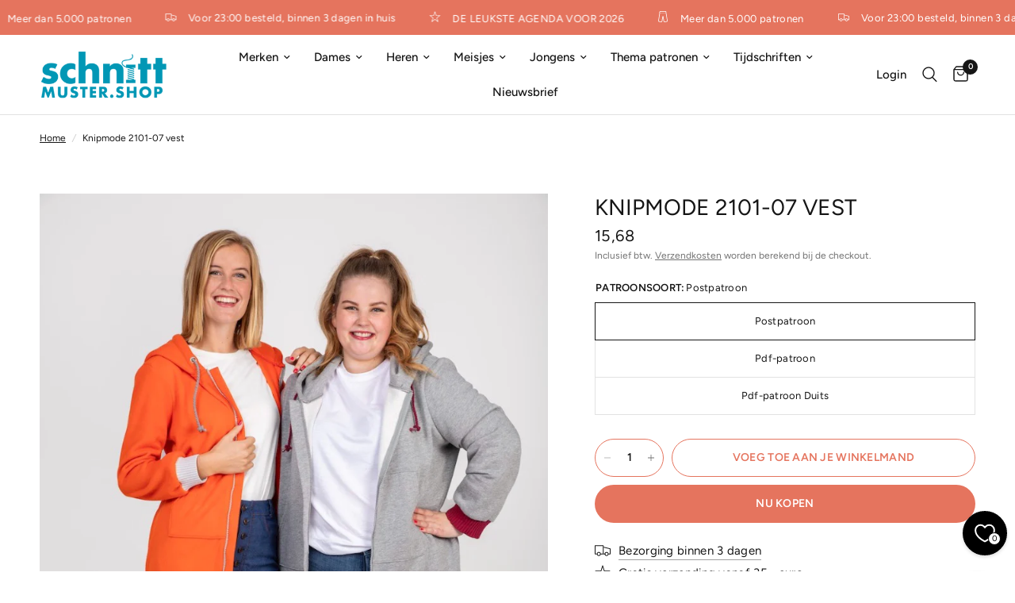

--- FILE ---
content_type: text/html; charset=utf-8
request_url: https://schnittmuster.shop/products/knip-0121-07-vest
body_size: 34750
content:
<!doctype html><html class="no-js" lang="nl" dir="ltr">
  <head>
    <meta charset="utf-8">
    <meta http-equiv="X-UA-Compatible" content="IE=edge,chrome=1">
    <meta name="viewport" content="width=device-width, initial-scale=1, maximum-scale=5, viewport-fit=cover">
    <meta name="theme-color" content="#ffffff">

   

    <!-- Start Cookie consent production -->
    <script>
      window.didomiConfig = {"cookies":{"group":{"enabled":true,"customDomain":"myprivacy.roularta.be"},"storageSources":{"cookies":false,"localStorage":true}},"tagManager":{"provider":"gtm"}};
      window.didomiEventListeners = window.didomiEventListeners || [];
      window.gdprAppliesGlobally = true;
      (function(){function n(){if(!window.frames.__cmpLocator){if(document.body&&document.body.firstChild){var e=document.body;var t=document.createElement("iframe");t.style.display="none";t.name="__cmpLocator";t.title="cmpLocator";e.insertBefore(t,e.firstChild)}else{setTimeout(n,5)}}}function e(e,t,n){if(typeof n!=="function"){return}if(!window.__cmpBuffer){window.__cmpBuffer=[]}if(e==="ping"){n({gdprAppliesGlobally:window.gdprAppliesGlobally,cmpLoaded:false},true)}else{window.__cmpBuffer.push({command:e,parameter:t,callback:n})}}e.stub=true;function t(r){if(!window.__cmp||window.__cmp.stub!==true){return}if(!r.data){return}var a=typeof r.data==="string";var e;try{e=a?JSON.parse(r.data):r.data}catch(t){return}if(e.__cmpCall){var o=e.__cmpCall;window.__cmp(o.command,o.parameter,function(e,t){var n={__cmpReturn:{returnValue:e,success:t,callId:o.callId}};r.source.postMessage(a?JSON.stringify(n):n,"*")})}}if(typeof window.__cmp!=="function"){window.__cmp=e;if(window.addEventListener){window.addEventListener("message",t,false)}else{window.attachEvent("onmessage",t)}}n()})();(function(e){var t=document.createElement("script");t.id="spcloader";t.type="text/javascript";t.async=true;t.src="https://sdk.privacy-center.org/"+e+"/loader.js?target="+document.location.hostname;t.charset="utf-8";var n=document.getElementsByTagName("script")[0];n.parentNode.insertBefore(t,n)})("0c7f196f-0b85-4850-bfd5-f5512ebf3f5d");
      window.addEventListener("hashchange", function(e){if (e.newURL) {checkCookieHash();}}, false);
      window.didomiOnReady = window.didomiOnReady || [];
      window.didomiOnReady.push(checkCookieHash);
      function checkCookieHash() {var hash = window.location.hash.substring(1);if ("cookies" == hash) {Didomi.preferences.show(); history.pushState(null, null, "#");}}
    </script>

    <style>
      .didomi_warning {border: 1px solid #ccc; padding: 1rem; background: #fff;}
    </style>
    <!-- End Cookie consent production -->

    <link rel="canonical" href="https://schnittmuster.shop/products/knip-0121-07-vest">
    <link rel="preconnect" href="https://cdn.shopify.com" crossorigin>
    <link rel="preload" as="style" href="//schnittmuster.shop/cdn/shop/t/10/assets/app.css?v=95963662653998006091718869133">
<link rel="preload" as="style" href="//schnittmuster.shop/cdn/shop/t/10/assets/product.css?v=43236076619559596931718869134">
<link rel="preload" as="image" href="//schnittmuster.shop/cdn/shop/products/knipmode-1-2021-7-vest_20x_crop_center.jpg?v=1681472101" imagesrcset="//schnittmuster.shop/cdn/shop/products/knipmode-1-2021-7-vest_375x_crop_center.jpg?v=1681472101 375w,//schnittmuster.shop/cdn/shop/products/knipmode-1-2021-7-vest_640x_crop_center.jpg?v=1681472101 640w,//schnittmuster.shop/cdn/shop/products/knipmode-1-2021-7-vest_960x_crop_center.jpg?v=1681472101 960w" imagesizes="auto">



<link href="//schnittmuster.shop/cdn/shop/t/10/assets/animations.min.js?v=125778792411641688251718869133" as="script" rel="preload">

<link href="//schnittmuster.shop/cdn/shop/t/10/assets/header.js?v=53973329853117484881718869133" as="script" rel="preload">
<link href="//schnittmuster.shop/cdn/shop/t/10/assets/vendor.min.js?v=24387807840910288901718869134" as="script" rel="preload">
<link href="//schnittmuster.shop/cdn/shop/t/10/assets/app.js?v=2978339711351539081718869133" as="script" rel="preload">
<link href="//schnittmuster.shop/cdn/shop/t/10/assets/slideshow.js?v=3694593534833641341718869134" as="script" rel="preload">

<script>
window.lazySizesConfig = window.lazySizesConfig || {};
window.lazySizesConfig.expand = 250;
window.lazySizesConfig.loadMode = 1;
window.lazySizesConfig.loadHidden = false;
</script>


    <link rel="icon" type="image/png" href="//schnittmuster.shop/cdn/shop/files/Naaipatronen-beeldmerk-favicon.png?crop=center&height=32&v=1719828677&width=32">

    <title>
      Knipmode 2101-07 vest
      
      
       &ndash; Naaipatronen.nl
    </title>

    
      <meta name="description" content="Knipmode 0121 - 07 Vest, zelfmaakmode naaipatroon, te bestellen bij Naaipatronen.nl en in de Knipmode webshop">
    
<link rel="preconnect" href="https://fonts.shopifycdn.com" crossorigin>

<meta property="og:site_name" content="Naaipatronen.nl">
<meta property="og:url" content="https://schnittmuster.shop/products/knip-0121-07-vest">
<meta property="og:title" content="Knipmode 2101-07 vest">
<meta property="og:type" content="product">
<meta property="og:description" content="Knipmode 0121 - 07 Vest, zelfmaakmode naaipatroon, te bestellen bij Naaipatronen.nl en in de Knipmode webshop"><meta property="og:image" content="http://schnittmuster.shop/cdn/shop/products/knipmode-1-2021-7-vest.jpg?v=1681472101">
  <meta property="og:image:secure_url" content="https://schnittmuster.shop/cdn/shop/products/knipmode-1-2021-7-vest.jpg?v=1681472101">
  <meta property="og:image:width" content="800">
  <meta property="og:image:height" content="1200"><meta property="og:price:amount" content="7,82">
  <meta property="og:price:currency" content="EUR"><meta name="twitter:card" content="summary_large_image">
<meta name="twitter:title" content="Knipmode 2101-07 vest">
<meta name="twitter:description" content="Knipmode 0121 - 07 Vest, zelfmaakmode naaipatroon, te bestellen bij Naaipatronen.nl en in de Knipmode webshop">


    <link href="//schnittmuster.shop/cdn/shop/t/10/assets/app.css?v=95963662653998006091718869133" rel="stylesheet" type="text/css" media="all" />

    <style data-shopify>
    @font-face {
    font-family: "Gloock";
    src: url("https://cdn.shopify.com/s/files/1/0728/2982/9446/files/Gloock-Regular.woff?v=1719396312") format("woff2");
    }
  
	@font-face {
  font-family: Figtree;
  font-weight: 400;
  font-style: normal;
  font-display: swap;
  src: url("//schnittmuster.shop/cdn/fonts/figtree/figtree_n4.3c0838aba1701047e60be6a99a1b0a40ce9b8419.woff2") format("woff2"),
       url("//schnittmuster.shop/cdn/fonts/figtree/figtree_n4.c0575d1db21fc3821f17fd6617d3dee552312137.woff") format("woff");
}

@font-face {
  font-family: Figtree;
  font-weight: 500;
  font-style: normal;
  font-display: swap;
  src: url("//schnittmuster.shop/cdn/fonts/figtree/figtree_n5.3b6b7df38aa5986536945796e1f947445832047c.woff2") format("woff2"),
       url("//schnittmuster.shop/cdn/fonts/figtree/figtree_n5.f26bf6dcae278b0ed902605f6605fa3338e81dab.woff") format("woff");
}

@font-face {
  font-family: Figtree;
  font-weight: 600;
  font-style: normal;
  font-display: swap;
  src: url("//schnittmuster.shop/cdn/fonts/figtree/figtree_n6.9d1ea52bb49a0a86cfd1b0383d00f83d3fcc14de.woff2") format("woff2"),
       url("//schnittmuster.shop/cdn/fonts/figtree/figtree_n6.f0fcdea525a0e47b2ae4ab645832a8e8a96d31d3.woff") format("woff");
}

@font-face {
  font-family: Figtree;
  font-weight: 400;
  font-style: italic;
  font-display: swap;
  src: url("//schnittmuster.shop/cdn/fonts/figtree/figtree_i4.89f7a4275c064845c304a4cf8a4a586060656db2.woff2") format("woff2"),
       url("//schnittmuster.shop/cdn/fonts/figtree/figtree_i4.6f955aaaafc55a22ffc1f32ecf3756859a5ad3e2.woff") format("woff");
}

@font-face {
  font-family: Figtree;
  font-weight: 600;
  font-style: italic;
  font-display: swap;
  src: url("//schnittmuster.shop/cdn/fonts/figtree/figtree_i6.702baae75738b446cfbed6ac0d60cab7b21e61ba.woff2") format("woff2"),
       url("//schnittmuster.shop/cdn/fonts/figtree/figtree_i6.6b8dc40d16c9905d29525156e284509f871ce8f9.woff") format("woff");
}


		

h1,h2,h3,h4,h5,h6,
	.h1,.h2,.h3,.h4,.h5,.h6,
	.logolink.text-logo,
	.heading-font,
	.h1-xlarge,
	.h1-large,
	.customer-addresses .my-address .address-index {
		font-style: normal;
		font-weight: 400!important;
		font-family: "Gloock", Times, serif;
	}
	body,
	.body-font,
	.thb-product-detail .product-title {
		font-style: normal;
		font-weight: 400;
		font-family: Figtree, sans-serif;
	}
	:root {
		--font-body-scale: 1.0;
		--font-body-line-height-scale: 1.0;
		--font-body-letter-spacing: 0.0em;
		--font-body-medium-weight: 500;
    --font-body-bold-weight: 600;
		--font-announcement-scale: 1.0;
		--font-heading-scale: 1.0;
		--font-heading-line-height-scale: 1.0;
		--font-heading-letter-spacing: 0.0em;
		--font-navigation-scale: 1.0;
		--font-product-title-scale: 1.0;
		--font-product-title-line-height-scale: 1.0;
		--button-letter-spacing: 0.02em;

		--bg-body: #ffffff;
		--bg-body-rgb: 255,255,255;
		--bg-body-darken: #f7f7f7;
		--payment-terms-background-color: #ffffff;
		--color-body: #151515;
		--color-body-rgb: 21,21,21;
		--color-accent: #151515;
		--color-accent-rgb: 21,21,21;
		--color-border: #E2E2E2;
		--color-form-border: #dedede;
		--color-overlay-rgb: 0,0,0;--color-announcement-bar-text: #ffffff;--color-announcement-bar-bg: #e5745e;--color-header-bg: #ffffff;
			--color-header-bg-rgb: 255,255,255;--color-header-text: #151515;
			--color-header-text-rgb: 21,21,21;--color-header-links: #151515;--color-header-links-hover: #151515;--color-header-icons: #151515;--color-header-border: #E2E2E2;--solid-button-background: #e5745e;--solid-button-label: #ffffff;--outline-button-label: #e5745e;--color-price: #151515;--color-star: #e5745e;--color-dots: #151515;--color-inventory-instock: #e5745e;--color-inventory-lowstock: #f40c0c;--section-spacing-mobile: 50px;
		--section-spacing-desktop: 90px;--button-border-radius: 50px;--color-badge-text: #ffffff;--color-badge-sold-out: #939393;--color-badge-sale: #151515;--color-badge-preorder: #666666;--badge-corner-radius: 13px;--color-footer-text: #ffffff;
			--color-footer-text-rgb: 255,255,255;--color-footer-link: #ffffff;--color-footer-link-hover: #ffffff;--color-footer-border: #ffffff;
			--color-footer-border-rgb: 255,255,255;--color-footer-bg: #e5745e;}
</style>


    <script>
		window.theme = window.theme || {};
		theme = {
			settings: {
				money_with_currency_format:"{{amount_with_comma_separator}}",
				cart_drawer:true,
				product_id: 8368276472134,
			},
			routes: {
				root_url: '/',
				cart_url: '/cart',
				cart_add_url: '/cart/add',
				search_url: '/search',
				cart_change_url: '/cart/change',
				cart_update_url: '/cart/update',
				predictive_search_url: '/search/suggest',
			},
			variantStrings: {
        addToCart: `Voeg toe aan je winkelmand`,
        soldOut: `Uitverkocht`,
        unavailable: `Niet beschikbaar`,
        preOrder: `Vooruitbestellen`,
      },
			strings: {
				requiresTerms: `U moet akkoord gaan met de algemene voorwaarden van verkoop om af te rekenen`,
				shippingEstimatorNoResults: `Sorry, we verzenden niet naar uw adres.`,
				shippingEstimatorOneResult: `Er is één verzendtarief voor uw adres:`,
				shippingEstimatorMultipleResults: `Er zijn meerdere verzendtarieven voor uw adres:`,
				shippingEstimatorError: `Er is een of meer fouten opgetreden bij het ophalen van verzendtarieven:`
			}
		};
    </script>
    <script>window.performance && window.performance.mark && window.performance.mark('shopify.content_for_header.start');</script><meta name="facebook-domain-verification" content="6y6qo3ujyifpz9xbcuwvk69toc6ncd">
<meta name="google-site-verification" content="qJQPNtpUtMgL-74cSZIpkTkEpB9BcttdMcqUac54xhs">
<meta id="shopify-digital-wallet" name="shopify-digital-wallet" content="/72829829446/digital_wallets/dialog">
<link rel="alternate" hreflang="x-default" href="https://naaipatronen.nl/products/knip-0121-07-vest">
<link rel="alternate" hreflang="nl" href="https://naaipatronen.nl/products/knip-0121-07-vest">
<link rel="alternate" hreflang="nl-DE" href="https://schnittmuster.shop/products/knip-0121-07-vest">
<link rel="alternate" hreflang="de-DE" href="https://schnittmuster.shop/de/products/knip-0121-07-vest">
<link rel="alternate" hreflang="nl-BE" href="https://naaipatronen.be/products/knip-0121-07-vest">
<link rel="alternate" type="application/json+oembed" href="https://schnittmuster.shop/products/knip-0121-07-vest.oembed">
<script async="async" src="/checkouts/internal/preloads.js?locale=nl-DE"></script>
<script id="shopify-features" type="application/json">{"accessToken":"3953869c35d0aefe000f1b286f8bfe24","betas":["rich-media-storefront-analytics"],"domain":"schnittmuster.shop","predictiveSearch":true,"shopId":72829829446,"locale":"nl"}</script>
<script>var Shopify = Shopify || {};
Shopify.shop = "naaipatronen-new.myshopify.com";
Shopify.locale = "nl";
Shopify.currency = {"active":"EUR","rate":"1.0"};
Shopify.country = "DE";
Shopify.theme = {"name":"Reformation","id":163490988358,"schema_name":"Reformation","schema_version":"3.0.1","theme_store_id":1762,"role":"main"};
Shopify.theme.handle = "null";
Shopify.theme.style = {"id":null,"handle":null};
Shopify.cdnHost = "schnittmuster.shop/cdn";
Shopify.routes = Shopify.routes || {};
Shopify.routes.root = "/";</script>
<script type="module">!function(o){(o.Shopify=o.Shopify||{}).modules=!0}(window);</script>
<script>!function(o){function n(){var o=[];function n(){o.push(Array.prototype.slice.apply(arguments))}return n.q=o,n}var t=o.Shopify=o.Shopify||{};t.loadFeatures=n(),t.autoloadFeatures=n()}(window);</script>
<script id="shop-js-analytics" type="application/json">{"pageType":"product"}</script>
<script defer="defer" async type="module" src="//schnittmuster.shop/cdn/shopifycloud/shop-js/modules/v2/client.init-shop-cart-sync_vOV-a8uK.nl.esm.js"></script>
<script defer="defer" async type="module" src="//schnittmuster.shop/cdn/shopifycloud/shop-js/modules/v2/chunk.common_CJhj07vB.esm.js"></script>
<script defer="defer" async type="module" src="//schnittmuster.shop/cdn/shopifycloud/shop-js/modules/v2/chunk.modal_CUgVXUZf.esm.js"></script>
<script type="module">
  await import("//schnittmuster.shop/cdn/shopifycloud/shop-js/modules/v2/client.init-shop-cart-sync_vOV-a8uK.nl.esm.js");
await import("//schnittmuster.shop/cdn/shopifycloud/shop-js/modules/v2/chunk.common_CJhj07vB.esm.js");
await import("//schnittmuster.shop/cdn/shopifycloud/shop-js/modules/v2/chunk.modal_CUgVXUZf.esm.js");

  window.Shopify.SignInWithShop?.initShopCartSync?.({"fedCMEnabled":true,"windoidEnabled":true});

</script>
<script>(function() {
  var isLoaded = false;
  function asyncLoad() {
    if (isLoaded) return;
    isLoaded = true;
    var urls = ["https:\/\/cdn-bundler.nice-team.net\/app\/js\/bundler.js?shop=naaipatronen-new.myshopify.com","\/\/cdn.shopify.com\/proxy\/cd60b34a0f369a493edaec889648619776d984ffbda9693f4977829eea64536f\/shopify-script-tags.s3.eu-west-1.amazonaws.com\/smartseo\/instantpage.js?shop=naaipatronen-new.myshopify.com\u0026sp-cache-control=cHVibGljLCBtYXgtYWdlPTkwMA"];
    for (var i = 0; i < urls.length; i++) {
      var s = document.createElement('script');
      s.type = 'text/javascript';
      s.async = true;
      s.src = urls[i];
      var x = document.getElementsByTagName('script')[0];
      x.parentNode.insertBefore(s, x);
    }
  };
  if(window.attachEvent) {
    window.attachEvent('onload', asyncLoad);
  } else {
    window.addEventListener('load', asyncLoad, false);
  }
})();</script>
<script id="__st">var __st={"a":72829829446,"offset":3600,"reqid":"a9012b87-799f-41c4-a835-f771714ec79e-1769908455","pageurl":"schnittmuster.shop\/products\/knip-0121-07-vest","u":"45cce0e35f01","p":"product","rtyp":"product","rid":8368276472134};</script>
<script>window.ShopifyPaypalV4VisibilityTracking = true;</script>
<script id="captcha-bootstrap">!function(){'use strict';const t='contact',e='account',n='new_comment',o=[[t,t],['blogs',n],['comments',n],[t,'customer']],c=[[e,'customer_login'],[e,'guest_login'],[e,'recover_customer_password'],[e,'create_customer']],r=t=>t.map((([t,e])=>`form[action*='/${t}']:not([data-nocaptcha='true']) input[name='form_type'][value='${e}']`)).join(','),a=t=>()=>t?[...document.querySelectorAll(t)].map((t=>t.form)):[];function s(){const t=[...o],e=r(t);return a(e)}const i='password',u='form_key',d=['recaptcha-v3-token','g-recaptcha-response','h-captcha-response',i],f=()=>{try{return window.sessionStorage}catch{return}},m='__shopify_v',_=t=>t.elements[u];function p(t,e,n=!1){try{const o=window.sessionStorage,c=JSON.parse(o.getItem(e)),{data:r}=function(t){const{data:e,action:n}=t;return t[m]||n?{data:e,action:n}:{data:t,action:n}}(c);for(const[e,n]of Object.entries(r))t.elements[e]&&(t.elements[e].value=n);n&&o.removeItem(e)}catch(o){console.error('form repopulation failed',{error:o})}}const l='form_type',E='cptcha';function T(t){t.dataset[E]=!0}const w=window,h=w.document,L='Shopify',v='ce_forms',y='captcha';let A=!1;((t,e)=>{const n=(g='f06e6c50-85a8-45c8-87d0-21a2b65856fe',I='https://cdn.shopify.com/shopifycloud/storefront-forms-hcaptcha/ce_storefront_forms_captcha_hcaptcha.v1.5.2.iife.js',D={infoText:'Beschermd door hCaptcha',privacyText:'Privacy',termsText:'Voorwaarden'},(t,e,n)=>{const o=w[L][v],c=o.bindForm;if(c)return c(t,g,e,D).then(n);var r;o.q.push([[t,g,e,D],n]),r=I,A||(h.body.append(Object.assign(h.createElement('script'),{id:'captcha-provider',async:!0,src:r})),A=!0)});var g,I,D;w[L]=w[L]||{},w[L][v]=w[L][v]||{},w[L][v].q=[],w[L][y]=w[L][y]||{},w[L][y].protect=function(t,e){n(t,void 0,e),T(t)},Object.freeze(w[L][y]),function(t,e,n,w,h,L){const[v,y,A,g]=function(t,e,n){const i=e?o:[],u=t?c:[],d=[...i,...u],f=r(d),m=r(i),_=r(d.filter((([t,e])=>n.includes(e))));return[a(f),a(m),a(_),s()]}(w,h,L),I=t=>{const e=t.target;return e instanceof HTMLFormElement?e:e&&e.form},D=t=>v().includes(t);t.addEventListener('submit',(t=>{const e=I(t);if(!e)return;const n=D(e)&&!e.dataset.hcaptchaBound&&!e.dataset.recaptchaBound,o=_(e),c=g().includes(e)&&(!o||!o.value);(n||c)&&t.preventDefault(),c&&!n&&(function(t){try{if(!f())return;!function(t){const e=f();if(!e)return;const n=_(t);if(!n)return;const o=n.value;o&&e.removeItem(o)}(t);const e=Array.from(Array(32),(()=>Math.random().toString(36)[2])).join('');!function(t,e){_(t)||t.append(Object.assign(document.createElement('input'),{type:'hidden',name:u})),t.elements[u].value=e}(t,e),function(t,e){const n=f();if(!n)return;const o=[...t.querySelectorAll(`input[type='${i}']`)].map((({name:t})=>t)),c=[...d,...o],r={};for(const[a,s]of new FormData(t).entries())c.includes(a)||(r[a]=s);n.setItem(e,JSON.stringify({[m]:1,action:t.action,data:r}))}(t,e)}catch(e){console.error('failed to persist form',e)}}(e),e.submit())}));const S=(t,e)=>{t&&!t.dataset[E]&&(n(t,e.some((e=>e===t))),T(t))};for(const o of['focusin','change'])t.addEventListener(o,(t=>{const e=I(t);D(e)&&S(e,y())}));const B=e.get('form_key'),M=e.get(l),P=B&&M;t.addEventListener('DOMContentLoaded',(()=>{const t=y();if(P)for(const e of t)e.elements[l].value===M&&p(e,B);[...new Set([...A(),...v().filter((t=>'true'===t.dataset.shopifyCaptcha))])].forEach((e=>S(e,t)))}))}(h,new URLSearchParams(w.location.search),n,t,e,['guest_login'])})(!0,!0)}();</script>
<script integrity="sha256-4kQ18oKyAcykRKYeNunJcIwy7WH5gtpwJnB7kiuLZ1E=" data-source-attribution="shopify.loadfeatures" defer="defer" src="//schnittmuster.shop/cdn/shopifycloud/storefront/assets/storefront/load_feature-a0a9edcb.js" crossorigin="anonymous"></script>
<script data-source-attribution="shopify.dynamic_checkout.dynamic.init">var Shopify=Shopify||{};Shopify.PaymentButton=Shopify.PaymentButton||{isStorefrontPortableWallets:!0,init:function(){window.Shopify.PaymentButton.init=function(){};var t=document.createElement("script");t.src="https://schnittmuster.shop/cdn/shopifycloud/portable-wallets/latest/portable-wallets.nl.js",t.type="module",document.head.appendChild(t)}};
</script>
<script data-source-attribution="shopify.dynamic_checkout.buyer_consent">
  function portableWalletsHideBuyerConsent(e){var t=document.getElementById("shopify-buyer-consent"),n=document.getElementById("shopify-subscription-policy-button");t&&n&&(t.classList.add("hidden"),t.setAttribute("aria-hidden","true"),n.removeEventListener("click",e))}function portableWalletsShowBuyerConsent(e){var t=document.getElementById("shopify-buyer-consent"),n=document.getElementById("shopify-subscription-policy-button");t&&n&&(t.classList.remove("hidden"),t.removeAttribute("aria-hidden"),n.addEventListener("click",e))}window.Shopify?.PaymentButton&&(window.Shopify.PaymentButton.hideBuyerConsent=portableWalletsHideBuyerConsent,window.Shopify.PaymentButton.showBuyerConsent=portableWalletsShowBuyerConsent);
</script>
<script>
  function portableWalletsCleanup(e){e&&e.src&&console.error("Failed to load portable wallets script "+e.src);var t=document.querySelectorAll("shopify-accelerated-checkout .shopify-payment-button__skeleton, shopify-accelerated-checkout-cart .wallet-cart-button__skeleton"),e=document.getElementById("shopify-buyer-consent");for(let e=0;e<t.length;e++)t[e].remove();e&&e.remove()}function portableWalletsNotLoadedAsModule(e){e instanceof ErrorEvent&&"string"==typeof e.message&&e.message.includes("import.meta")&&"string"==typeof e.filename&&e.filename.includes("portable-wallets")&&(window.removeEventListener("error",portableWalletsNotLoadedAsModule),window.Shopify.PaymentButton.failedToLoad=e,"loading"===document.readyState?document.addEventListener("DOMContentLoaded",window.Shopify.PaymentButton.init):window.Shopify.PaymentButton.init())}window.addEventListener("error",portableWalletsNotLoadedAsModule);
</script>

<script type="module" src="https://schnittmuster.shop/cdn/shopifycloud/portable-wallets/latest/portable-wallets.nl.js" onError="portableWalletsCleanup(this)" crossorigin="anonymous"></script>
<script nomodule>
  document.addEventListener("DOMContentLoaded", portableWalletsCleanup);
</script>

<link id="shopify-accelerated-checkout-styles" rel="stylesheet" media="screen" href="https://schnittmuster.shop/cdn/shopifycloud/portable-wallets/latest/accelerated-checkout-backwards-compat.css" crossorigin="anonymous">
<style id="shopify-accelerated-checkout-cart">
        #shopify-buyer-consent {
  margin-top: 1em;
  display: inline-block;
  width: 100%;
}

#shopify-buyer-consent.hidden {
  display: none;
}

#shopify-subscription-policy-button {
  background: none;
  border: none;
  padding: 0;
  text-decoration: underline;
  font-size: inherit;
  cursor: pointer;
}

#shopify-subscription-policy-button::before {
  box-shadow: none;
}

      </style>

<script>window.performance && window.performance.mark && window.performance.mark('shopify.content_for_header.end');</script>
    <!-- Header hook for plugins -->

    <script>
      document.documentElement.className = document.documentElement.className.replace('no-js', 'js');
    </script>
    
  <link href="https://monorail-edge.shopifysvc.com" rel="dns-prefetch">
<script>(function(){if ("sendBeacon" in navigator && "performance" in window) {try {var session_token_from_headers = performance.getEntriesByType('navigation')[0].serverTiming.find(x => x.name == '_s').description;} catch {var session_token_from_headers = undefined;}var session_cookie_matches = document.cookie.match(/_shopify_s=([^;]*)/);var session_token_from_cookie = session_cookie_matches && session_cookie_matches.length === 2 ? session_cookie_matches[1] : "";var session_token = session_token_from_headers || session_token_from_cookie || "";function handle_abandonment_event(e) {var entries = performance.getEntries().filter(function(entry) {return /monorail-edge.shopifysvc.com/.test(entry.name);});if (!window.abandonment_tracked && entries.length === 0) {window.abandonment_tracked = true;var currentMs = Date.now();var navigation_start = performance.timing.navigationStart;var payload = {shop_id: 72829829446,url: window.location.href,navigation_start,duration: currentMs - navigation_start,session_token,page_type: "product"};window.navigator.sendBeacon("https://monorail-edge.shopifysvc.com/v1/produce", JSON.stringify({schema_id: "online_store_buyer_site_abandonment/1.1",payload: payload,metadata: {event_created_at_ms: currentMs,event_sent_at_ms: currentMs}}));}}window.addEventListener('pagehide', handle_abandonment_event);}}());</script>
<script id="web-pixels-manager-setup">(function e(e,d,r,n,o){if(void 0===o&&(o={}),!Boolean(null===(a=null===(i=window.Shopify)||void 0===i?void 0:i.analytics)||void 0===a?void 0:a.replayQueue)){var i,a;window.Shopify=window.Shopify||{};var t=window.Shopify;t.analytics=t.analytics||{};var s=t.analytics;s.replayQueue=[],s.publish=function(e,d,r){return s.replayQueue.push([e,d,r]),!0};try{self.performance.mark("wpm:start")}catch(e){}var l=function(){var e={modern:/Edge?\/(1{2}[4-9]|1[2-9]\d|[2-9]\d{2}|\d{4,})\.\d+(\.\d+|)|Firefox\/(1{2}[4-9]|1[2-9]\d|[2-9]\d{2}|\d{4,})\.\d+(\.\d+|)|Chrom(ium|e)\/(9{2}|\d{3,})\.\d+(\.\d+|)|(Maci|X1{2}).+ Version\/(15\.\d+|(1[6-9]|[2-9]\d|\d{3,})\.\d+)([,.]\d+|)( \(\w+\)|)( Mobile\/\w+|) Safari\/|Chrome.+OPR\/(9{2}|\d{3,})\.\d+\.\d+|(CPU[ +]OS|iPhone[ +]OS|CPU[ +]iPhone|CPU IPhone OS|CPU iPad OS)[ +]+(15[._]\d+|(1[6-9]|[2-9]\d|\d{3,})[._]\d+)([._]\d+|)|Android:?[ /-](13[3-9]|1[4-9]\d|[2-9]\d{2}|\d{4,})(\.\d+|)(\.\d+|)|Android.+Firefox\/(13[5-9]|1[4-9]\d|[2-9]\d{2}|\d{4,})\.\d+(\.\d+|)|Android.+Chrom(ium|e)\/(13[3-9]|1[4-9]\d|[2-9]\d{2}|\d{4,})\.\d+(\.\d+|)|SamsungBrowser\/([2-9]\d|\d{3,})\.\d+/,legacy:/Edge?\/(1[6-9]|[2-9]\d|\d{3,})\.\d+(\.\d+|)|Firefox\/(5[4-9]|[6-9]\d|\d{3,})\.\d+(\.\d+|)|Chrom(ium|e)\/(5[1-9]|[6-9]\d|\d{3,})\.\d+(\.\d+|)([\d.]+$|.*Safari\/(?![\d.]+ Edge\/[\d.]+$))|(Maci|X1{2}).+ Version\/(10\.\d+|(1[1-9]|[2-9]\d|\d{3,})\.\d+)([,.]\d+|)( \(\w+\)|)( Mobile\/\w+|) Safari\/|Chrome.+OPR\/(3[89]|[4-9]\d|\d{3,})\.\d+\.\d+|(CPU[ +]OS|iPhone[ +]OS|CPU[ +]iPhone|CPU IPhone OS|CPU iPad OS)[ +]+(10[._]\d+|(1[1-9]|[2-9]\d|\d{3,})[._]\d+)([._]\d+|)|Android:?[ /-](13[3-9]|1[4-9]\d|[2-9]\d{2}|\d{4,})(\.\d+|)(\.\d+|)|Mobile Safari.+OPR\/([89]\d|\d{3,})\.\d+\.\d+|Android.+Firefox\/(13[5-9]|1[4-9]\d|[2-9]\d{2}|\d{4,})\.\d+(\.\d+|)|Android.+Chrom(ium|e)\/(13[3-9]|1[4-9]\d|[2-9]\d{2}|\d{4,})\.\d+(\.\d+|)|Android.+(UC? ?Browser|UCWEB|U3)[ /]?(15\.([5-9]|\d{2,})|(1[6-9]|[2-9]\d|\d{3,})\.\d+)\.\d+|SamsungBrowser\/(5\.\d+|([6-9]|\d{2,})\.\d+)|Android.+MQ{2}Browser\/(14(\.(9|\d{2,})|)|(1[5-9]|[2-9]\d|\d{3,})(\.\d+|))(\.\d+|)|K[Aa][Ii]OS\/(3\.\d+|([4-9]|\d{2,})\.\d+)(\.\d+|)/},d=e.modern,r=e.legacy,n=navigator.userAgent;return n.match(d)?"modern":n.match(r)?"legacy":"unknown"}(),u="modern"===l?"modern":"legacy",c=(null!=n?n:{modern:"",legacy:""})[u],f=function(e){return[e.baseUrl,"/wpm","/b",e.hashVersion,"modern"===e.buildTarget?"m":"l",".js"].join("")}({baseUrl:d,hashVersion:r,buildTarget:u}),m=function(e){var d=e.version,r=e.bundleTarget,n=e.surface,o=e.pageUrl,i=e.monorailEndpoint;return{emit:function(e){var a=e.status,t=e.errorMsg,s=(new Date).getTime(),l=JSON.stringify({metadata:{event_sent_at_ms:s},events:[{schema_id:"web_pixels_manager_load/3.1",payload:{version:d,bundle_target:r,page_url:o,status:a,surface:n,error_msg:t},metadata:{event_created_at_ms:s}}]});if(!i)return console&&console.warn&&console.warn("[Web Pixels Manager] No Monorail endpoint provided, skipping logging."),!1;try{return self.navigator.sendBeacon.bind(self.navigator)(i,l)}catch(e){}var u=new XMLHttpRequest;try{return u.open("POST",i,!0),u.setRequestHeader("Content-Type","text/plain"),u.send(l),!0}catch(e){return console&&console.warn&&console.warn("[Web Pixels Manager] Got an unhandled error while logging to Monorail."),!1}}}}({version:r,bundleTarget:l,surface:e.surface,pageUrl:self.location.href,monorailEndpoint:e.monorailEndpoint});try{o.browserTarget=l,function(e){var d=e.src,r=e.async,n=void 0===r||r,o=e.onload,i=e.onerror,a=e.sri,t=e.scriptDataAttributes,s=void 0===t?{}:t,l=document.createElement("script"),u=document.querySelector("head"),c=document.querySelector("body");if(l.async=n,l.src=d,a&&(l.integrity=a,l.crossOrigin="anonymous"),s)for(var f in s)if(Object.prototype.hasOwnProperty.call(s,f))try{l.dataset[f]=s[f]}catch(e){}if(o&&l.addEventListener("load",o),i&&l.addEventListener("error",i),u)u.appendChild(l);else{if(!c)throw new Error("Did not find a head or body element to append the script");c.appendChild(l)}}({src:f,async:!0,onload:function(){if(!function(){var e,d;return Boolean(null===(d=null===(e=window.Shopify)||void 0===e?void 0:e.analytics)||void 0===d?void 0:d.initialized)}()){var d=window.webPixelsManager.init(e)||void 0;if(d){var r=window.Shopify.analytics;r.replayQueue.forEach((function(e){var r=e[0],n=e[1],o=e[2];d.publishCustomEvent(r,n,o)})),r.replayQueue=[],r.publish=d.publishCustomEvent,r.visitor=d.visitor,r.initialized=!0}}},onerror:function(){return m.emit({status:"failed",errorMsg:"".concat(f," has failed to load")})},sri:function(e){var d=/^sha384-[A-Za-z0-9+/=]+$/;return"string"==typeof e&&d.test(e)}(c)?c:"",scriptDataAttributes:o}),m.emit({status:"loading"})}catch(e){m.emit({status:"failed",errorMsg:(null==e?void 0:e.message)||"Unknown error"})}}})({shopId: 72829829446,storefrontBaseUrl: "https://naaipatronen.nl",extensionsBaseUrl: "https://extensions.shopifycdn.com/cdn/shopifycloud/web-pixels-manager",monorailEndpoint: "https://monorail-edge.shopifysvc.com/unstable/produce_batch",surface: "storefront-renderer",enabledBetaFlags: ["2dca8a86"],webPixelsConfigList: [{"id":"446759238","configuration":"{\"pixel_id\":\"506546063036920\",\"pixel_type\":\"facebook_pixel\",\"metaapp_system_user_token\":\"-\"}","eventPayloadVersion":"v1","runtimeContext":"OPEN","scriptVersion":"ca16bc87fe92b6042fbaa3acc2fbdaa6","type":"APP","apiClientId":2329312,"privacyPurposes":["ANALYTICS","MARKETING","SALE_OF_DATA"],"dataSharingAdjustments":{"protectedCustomerApprovalScopes":["read_customer_address","read_customer_email","read_customer_name","read_customer_personal_data","read_customer_phone"]}},{"id":"118063430","eventPayloadVersion":"1","runtimeContext":"LAX","scriptVersion":"4","type":"CUSTOM","privacyPurposes":[],"name":"Google Tag Manager"},{"id":"shopify-app-pixel","configuration":"{}","eventPayloadVersion":"v1","runtimeContext":"STRICT","scriptVersion":"0450","apiClientId":"shopify-pixel","type":"APP","privacyPurposes":["ANALYTICS","MARKETING"]},{"id":"shopify-custom-pixel","eventPayloadVersion":"v1","runtimeContext":"LAX","scriptVersion":"0450","apiClientId":"shopify-pixel","type":"CUSTOM","privacyPurposes":["ANALYTICS","MARKETING"]}],isMerchantRequest: false,initData: {"shop":{"name":"Naaipatronen.nl","paymentSettings":{"currencyCode":"EUR"},"myshopifyDomain":"naaipatronen-new.myshopify.com","countryCode":"NL","storefrontUrl":"https:\/\/schnittmuster.shop"},"customer":null,"cart":null,"checkout":null,"productVariants":[{"price":{"amount":15.68,"currencyCode":"EUR"},"product":{"title":"Knipmode 2101-07 vest","vendor":"KNP","id":"8368276472134","untranslatedTitle":"Knipmode 2101-07 vest","url":"\/products\/knip-0121-07-vest","type":"Naaipatroon"},"id":"46511496397126","image":{"src":"\/\/schnittmuster.shop\/cdn\/shop\/products\/knipmode-1-2021-7-vest.jpg?v=1681472101"},"sku":"KM2101-07-print","title":"Postpatroon","untranslatedTitle":"Postpatroon"},{"price":{"amount":7.82,"currencyCode":"EUR"},"product":{"title":"Knipmode 2101-07 vest","vendor":"KNP","id":"8368276472134","untranslatedTitle":"Knipmode 2101-07 vest","url":"\/products\/knip-0121-07-vest","type":"Naaipatroon"},"id":"55432644690246","image":{"src":"\/\/schnittmuster.shop\/cdn\/shop\/products\/knipmode-1-2021-7-vest.jpg?v=1681472101"},"sku":"KM2101-07-pdf","title":"Pdf-patroon","untranslatedTitle":"Pdf-patroon"},{"price":{"amount":7.82,"currencyCode":"EUR"},"product":{"title":"Knipmode 2101-07 vest","vendor":"KNP","id":"8368276472134","untranslatedTitle":"Knipmode 2101-07 vest","url":"\/products\/knip-0121-07-vest","type":"Naaipatroon"},"id":"55432644723014","image":{"src":"\/\/schnittmuster.shop\/cdn\/shop\/products\/knipmode-1-2021-7-vest.jpg?v=1681472101"},"sku":"KM2101-07-pdf-de","title":"Pdf-patroon Duits","untranslatedTitle":"Pdf-patroon Duits"}],"purchasingCompany":null},},"https://schnittmuster.shop/cdn","1d2a099fw23dfb22ep557258f5m7a2edbae",{"modern":"","legacy":""},{"shopId":"72829829446","storefrontBaseUrl":"https:\/\/naaipatronen.nl","extensionBaseUrl":"https:\/\/extensions.shopifycdn.com\/cdn\/shopifycloud\/web-pixels-manager","surface":"storefront-renderer","enabledBetaFlags":"[\"2dca8a86\"]","isMerchantRequest":"false","hashVersion":"1d2a099fw23dfb22ep557258f5m7a2edbae","publish":"custom","events":"[[\"page_viewed\",{}],[\"product_viewed\",{\"productVariant\":{\"price\":{\"amount\":15.68,\"currencyCode\":\"EUR\"},\"product\":{\"title\":\"Knipmode 2101-07 vest\",\"vendor\":\"KNP\",\"id\":\"8368276472134\",\"untranslatedTitle\":\"Knipmode 2101-07 vest\",\"url\":\"\/products\/knip-0121-07-vest\",\"type\":\"Naaipatroon\"},\"id\":\"46511496397126\",\"image\":{\"src\":\"\/\/schnittmuster.shop\/cdn\/shop\/products\/knipmode-1-2021-7-vest.jpg?v=1681472101\"},\"sku\":\"KM2101-07-print\",\"title\":\"Postpatroon\",\"untranslatedTitle\":\"Postpatroon\"}}]]"});</script><script>
  window.ShopifyAnalytics = window.ShopifyAnalytics || {};
  window.ShopifyAnalytics.meta = window.ShopifyAnalytics.meta || {};
  window.ShopifyAnalytics.meta.currency = 'EUR';
  var meta = {"product":{"id":8368276472134,"gid":"gid:\/\/shopify\/Product\/8368276472134","vendor":"KNP","type":"Naaipatroon","handle":"knip-0121-07-vest","variants":[{"id":46511496397126,"price":1568,"name":"Knipmode 2101-07 vest - Postpatroon","public_title":"Postpatroon","sku":"KM2101-07-print"},{"id":55432644690246,"price":782,"name":"Knipmode 2101-07 vest - Pdf-patroon","public_title":"Pdf-patroon","sku":"KM2101-07-pdf"},{"id":55432644723014,"price":782,"name":"Knipmode 2101-07 vest - Pdf-patroon Duits","public_title":"Pdf-patroon Duits","sku":"KM2101-07-pdf-de"}],"remote":false},"page":{"pageType":"product","resourceType":"product","resourceId":8368276472134,"requestId":"a9012b87-799f-41c4-a835-f771714ec79e-1769908455"}};
  for (var attr in meta) {
    window.ShopifyAnalytics.meta[attr] = meta[attr];
  }
</script>
<script class="analytics">
  (function () {
    var customDocumentWrite = function(content) {
      var jquery = null;

      if (window.jQuery) {
        jquery = window.jQuery;
      } else if (window.Checkout && window.Checkout.$) {
        jquery = window.Checkout.$;
      }

      if (jquery) {
        jquery('body').append(content);
      }
    };

    var hasLoggedConversion = function(token) {
      if (token) {
        return document.cookie.indexOf('loggedConversion=' + token) !== -1;
      }
      return false;
    }

    var setCookieIfConversion = function(token) {
      if (token) {
        var twoMonthsFromNow = new Date(Date.now());
        twoMonthsFromNow.setMonth(twoMonthsFromNow.getMonth() + 2);

        document.cookie = 'loggedConversion=' + token + '; expires=' + twoMonthsFromNow;
      }
    }

    var trekkie = window.ShopifyAnalytics.lib = window.trekkie = window.trekkie || [];
    if (trekkie.integrations) {
      return;
    }
    trekkie.methods = [
      'identify',
      'page',
      'ready',
      'track',
      'trackForm',
      'trackLink'
    ];
    trekkie.factory = function(method) {
      return function() {
        var args = Array.prototype.slice.call(arguments);
        args.unshift(method);
        trekkie.push(args);
        return trekkie;
      };
    };
    for (var i = 0; i < trekkie.methods.length; i++) {
      var key = trekkie.methods[i];
      trekkie[key] = trekkie.factory(key);
    }
    trekkie.load = function(config) {
      trekkie.config = config || {};
      trekkie.config.initialDocumentCookie = document.cookie;
      var first = document.getElementsByTagName('script')[0];
      var script = document.createElement('script');
      script.type = 'text/javascript';
      script.onerror = function(e) {
        var scriptFallback = document.createElement('script');
        scriptFallback.type = 'text/javascript';
        scriptFallback.onerror = function(error) {
                var Monorail = {
      produce: function produce(monorailDomain, schemaId, payload) {
        var currentMs = new Date().getTime();
        var event = {
          schema_id: schemaId,
          payload: payload,
          metadata: {
            event_created_at_ms: currentMs,
            event_sent_at_ms: currentMs
          }
        };
        return Monorail.sendRequest("https://" + monorailDomain + "/v1/produce", JSON.stringify(event));
      },
      sendRequest: function sendRequest(endpointUrl, payload) {
        // Try the sendBeacon API
        if (window && window.navigator && typeof window.navigator.sendBeacon === 'function' && typeof window.Blob === 'function' && !Monorail.isIos12()) {
          var blobData = new window.Blob([payload], {
            type: 'text/plain'
          });

          if (window.navigator.sendBeacon(endpointUrl, blobData)) {
            return true;
          } // sendBeacon was not successful

        } // XHR beacon

        var xhr = new XMLHttpRequest();

        try {
          xhr.open('POST', endpointUrl);
          xhr.setRequestHeader('Content-Type', 'text/plain');
          xhr.send(payload);
        } catch (e) {
          console.log(e);
        }

        return false;
      },
      isIos12: function isIos12() {
        return window.navigator.userAgent.lastIndexOf('iPhone; CPU iPhone OS 12_') !== -1 || window.navigator.userAgent.lastIndexOf('iPad; CPU OS 12_') !== -1;
      }
    };
    Monorail.produce('monorail-edge.shopifysvc.com',
      'trekkie_storefront_load_errors/1.1',
      {shop_id: 72829829446,
      theme_id: 163490988358,
      app_name: "storefront",
      context_url: window.location.href,
      source_url: "//schnittmuster.shop/cdn/s/trekkie.storefront.c59ea00e0474b293ae6629561379568a2d7c4bba.min.js"});

        };
        scriptFallback.async = true;
        scriptFallback.src = '//schnittmuster.shop/cdn/s/trekkie.storefront.c59ea00e0474b293ae6629561379568a2d7c4bba.min.js';
        first.parentNode.insertBefore(scriptFallback, first);
      };
      script.async = true;
      script.src = '//schnittmuster.shop/cdn/s/trekkie.storefront.c59ea00e0474b293ae6629561379568a2d7c4bba.min.js';
      first.parentNode.insertBefore(script, first);
    };
    trekkie.load(
      {"Trekkie":{"appName":"storefront","development":false,"defaultAttributes":{"shopId":72829829446,"isMerchantRequest":null,"themeId":163490988358,"themeCityHash":"3600260709869401831","contentLanguage":"nl","currency":"EUR","eventMetadataId":"4389717d-a901-4929-a65f-e5adb3b7faca"},"isServerSideCookieWritingEnabled":true,"monorailRegion":"shop_domain","enabledBetaFlags":["65f19447","b5387b81"]},"Session Attribution":{},"S2S":{"facebookCapiEnabled":true,"source":"trekkie-storefront-renderer","apiClientId":580111}}
    );

    var loaded = false;
    trekkie.ready(function() {
      if (loaded) return;
      loaded = true;

      window.ShopifyAnalytics.lib = window.trekkie;

      var originalDocumentWrite = document.write;
      document.write = customDocumentWrite;
      try { window.ShopifyAnalytics.merchantGoogleAnalytics.call(this); } catch(error) {};
      document.write = originalDocumentWrite;

      window.ShopifyAnalytics.lib.page(null,{"pageType":"product","resourceType":"product","resourceId":8368276472134,"requestId":"a9012b87-799f-41c4-a835-f771714ec79e-1769908455","shopifyEmitted":true});

      var match = window.location.pathname.match(/checkouts\/(.+)\/(thank_you|post_purchase)/)
      var token = match? match[1]: undefined;
      if (!hasLoggedConversion(token)) {
        setCookieIfConversion(token);
        window.ShopifyAnalytics.lib.track("Viewed Product",{"currency":"EUR","variantId":46511496397126,"productId":8368276472134,"productGid":"gid:\/\/shopify\/Product\/8368276472134","name":"Knipmode 2101-07 vest - Postpatroon","price":"15.68","sku":"KM2101-07-print","brand":"KNP","variant":"Postpatroon","category":"Naaipatroon","nonInteraction":true,"remote":false},undefined,undefined,{"shopifyEmitted":true});
      window.ShopifyAnalytics.lib.track("monorail:\/\/trekkie_storefront_viewed_product\/1.1",{"currency":"EUR","variantId":46511496397126,"productId":8368276472134,"productGid":"gid:\/\/shopify\/Product\/8368276472134","name":"Knipmode 2101-07 vest - Postpatroon","price":"15.68","sku":"KM2101-07-print","brand":"KNP","variant":"Postpatroon","category":"Naaipatroon","nonInteraction":true,"remote":false,"referer":"https:\/\/schnittmuster.shop\/products\/knip-0121-07-vest"});
      }
    });


        var eventsListenerScript = document.createElement('script');
        eventsListenerScript.async = true;
        eventsListenerScript.src = "//schnittmuster.shop/cdn/shopifycloud/storefront/assets/shop_events_listener-3da45d37.js";
        document.getElementsByTagName('head')[0].appendChild(eventsListenerScript);

})();</script>
<script
  defer
  src="https://schnittmuster.shop/cdn/shopifycloud/perf-kit/shopify-perf-kit-3.1.0.min.js"
  data-application="storefront-renderer"
  data-shop-id="72829829446"
  data-render-region="gcp-us-east1"
  data-page-type="product"
  data-theme-instance-id="163490988358"
  data-theme-name="Reformation"
  data-theme-version="3.0.1"
  data-monorail-region="shop_domain"
  data-resource-timing-sampling-rate="10"
  data-shs="true"
  data-shs-beacon="true"
  data-shs-export-with-fetch="true"
  data-shs-logs-sample-rate="1"
  data-shs-beacon-endpoint="https://schnittmuster.shop/api/collect"
></script>
</head>
  <body class="animations-true button-uppercase-true navigation-uppercase-false product-title-uppercase-false template-product template-product">
    <a class="screen-reader-shortcut" href="#main-content">Meteen naar de content</a>
    <div id="wrapper">
      <!-- BEGIN sections: header-group -->
<div id="shopify-section-sections--21826636480838__announcement-bar" class="shopify-section shopify-section-group-header-group announcement-bar-section"><link href="//schnittmuster.shop/cdn/shop/t/10/assets/announcement-bar.css?v=43488679924873830611718869133" rel="stylesheet" type="text/css" media="all" /><div class="announcement-bar">
			<div class="announcement-bar--inner direction-left announcement-bar--marquee" style="--marquee-speed: 50s"><div><div class="announcement-bar--item" ><a href="/collections/amy-butler" target="_blank"><svg class="icon icon-accordion color-foreground-" aria-hidden="true" focusable="false" role="presentation" xmlns="http://www.w3.org/2000/svg" width="20" height="20" viewBox="0 0 20 20"><path d="M5.38585 1.09329C5.07555 1.09329 4.81943 1.35288 4.81943 1.66737V3.1424V3.68905V3.79657L2.58822 17.5451C2.53138 17.8619 2.74218 18.1574 3.04189 18.2081L3.04477 18.2086L7.0226 18.9029L7.0238 18.9031C7.03985 18.9058 7.05426 18.9067 7.12196 18.9067C7.2249 18.9067 7.34688 18.8779 7.49367 18.8011C7.61722 18.7011 7.68686 18.5755 7.70572 18.4512L7.70722 18.4414L9.22185 9.54571C9.37633 8.63834 10.6618 8.63833 10.8163 9.54568L12.3206 18.379C12.3651 18.656 12.5975 18.8507 12.8719 18.8507C12.9396 18.8507 12.954 18.8497 12.97 18.8471L12.9712 18.8469L16.9432 18.1536C17.1105 18.1199 17.2405 18.0327 17.3138 17.9238C17.4016 17.7932 17.4374 17.6315 17.4146 17.4768L15.1762 3.68905L15.1388 3.33082L15.1191 3.1424V1.66737C15.1191 1.35288 14.8629 1.09329 14.5526 1.09329H5.38585ZM3.74074 1.66737C3.74074 0.749069 4.47981 0 5.38585 0H14.5526C15.4587 0 16.1977 0.749069 16.1977 1.66737V3.24777L18.4804 17.3081C18.5452 17.7354 18.4484 18.1779 18.205 18.5397C17.9471 18.9231 17.548 19.149 17.1425 19.2281L17.1322 19.2301L13.1514 19.9248L13.1486 19.9253C13.0375 19.9441 12.9437 19.944 12.8803 19.944L12.8719 19.944C12.0855 19.944 11.3898 19.3778 11.2564 18.5579L11.2559 18.5552L10.0191 11.2923L8.77103 18.6229C8.70148 19.0708 8.44825 19.4502 8.10262 19.7049L8.07511 19.7252L8.04531 19.7418C7.7641 19.8986 7.45399 20 7.12196 20L7.1135 20C7.05014 20 6.95633 20.0001 6.84527 19.9813L6.8424 19.9808L2.86456 19.2865L2.86275 19.2862C1.97085 19.1345 1.36484 18.268 1.52597 17.3544L3.74074 3.70726V1.66737Z"/>
      <path d="M15.1762 3.68905H4.81943V3.1424H15.1191L15.1762 3.68905Z"/></svg>Meer dan 5.000 patronen</a></div><div class="announcement-bar--item" ><svg class="icon icon-accordion color-foreground-" aria-hidden="true" focusable="false" role="presentation" xmlns="http://www.w3.org/2000/svg" width="20" height="20" viewBox="0 0 20 20"><path d="M0 3.75156C0 3.47454 0.224196 3.24997 0.500755 3.24997H10.647C10.9235 3.24997 11.1477 3.47454 11.1477 3.75156V5.07505V5.63362V6.10938V13.6616C10.9427 14.0067 10.8813 14.1101 10.5516 14.6648L7.22339 14.6646V13.6614H10.1462V4.25316H1.00151V13.6614H2.6842V14.6646H0.500755C0.224196 14.6646 0 14.44 0 14.163V3.75156Z"/>
      <path d="M18.9985 8.08376L11.1477 6.10938V5.07505L19.6212 7.20603C19.8439 7.26203 20 7.46255 20 7.69253V14.1631C20 14.4401 19.7758 14.6647 19.4992 14.6647H17.3071V13.6615H18.9985V8.08376ZM11.1477 13.6616L13.3442 13.6615L13.3443 14.6647L10.5516 14.6648L11.1477 13.6616Z"/>
      <path d="M7.71269 14.1854C7.71269 15.6018 6.56643 16.75 5.15245 16.75C3.73847 16.75 2.59221 15.6018 2.59221 14.1854C2.59221 12.7691 3.73847 11.6209 5.15245 11.6209C6.56643 11.6209 7.71269 12.7691 7.71269 14.1854ZM5.15245 15.7468C6.01331 15.7468 6.71118 15.0478 6.71118 14.1854C6.71118 13.3231 6.01331 12.6241 5.15245 12.6241C4.29159 12.6241 3.59372 13.3231 3.59372 14.1854C3.59372 15.0478 4.29159 15.7468 5.15245 15.7468Z"/>
      <path d="M17.5196 14.1854C17.5196 15.6018 16.3733 16.75 14.9593 16.75C13.5454 16.75 12.3991 15.6018 12.3991 14.1854C12.3991 12.7691 13.5454 11.6209 14.9593 11.6209C16.3733 11.6209 17.5196 12.7691 17.5196 14.1854ZM14.9593 15.7468C15.8202 15.7468 16.5181 15.0478 16.5181 14.1854C16.5181 13.3231 15.8202 12.6241 14.9593 12.6241C14.0985 12.6241 13.4006 13.3231 13.4006 14.1854C13.4006 15.0478 14.0985 15.7468 14.9593 15.7468Z"/></svg>Voor 23:00 besteld, binnen 3 dagen in huis</div><div class="announcement-bar--item" ><a href="/products/knipmode-agenda-2026" target="_blank"><svg class="icon icon-accordion color-foreground-" aria-hidden="true" focusable="false" role="presentation" xmlns="http://www.w3.org/2000/svg" width="20" height="20" viewBox="0 0 20 20"><path d="M10 2.62639L8.54072 7.33639C8.34848 7.95687 7.79714 8.37696 7.17504 8.37696H2.45272L6.27316 11.2879C6.77645 11.6714 6.98704 12.3511 6.7948 12.9716L5.33552 17.6816L9.15596 14.7706C9.65925 14.3872 10.3408 14.3872 10.844 14.7706L14.6645 17.6816L13.2052 12.9716C13.013 12.3511 13.2236 11.6714 13.7268 11.2879L17.5473 8.37696H12.825C12.2029 8.37696 11.6515 7.95687 11.4593 7.33639L10 2.62639ZM10.4552 0.846855C10.3119 0.384382 9.68806 0.384382 9.54477 0.846855L7.63027 7.02616C7.56619 7.23298 7.38241 7.37301 7.17504 7.37301H0.979572C0.515888 7.37301 0.323098 7.99527 0.698226 8.28109L5.71047 12.1001C5.87823 12.2279 5.94843 12.4545 5.88435 12.6613L3.96984 18.8406C3.82656 19.3031 4.33129 19.6877 4.70642 19.4019L9.71865 15.5828C9.88642 15.455 10.1136 15.455 10.2813 15.5828L15.2936 19.4019C15.6687 19.6877 16.1734 19.3031 16.0302 18.8406L14.1157 12.6613C14.0516 12.4545 14.1218 12.2279 14.2895 12.1001L19.3018 8.28109C19.6769 7.99527 19.4841 7.37301 19.0204 7.37301H12.825C12.6176 7.37301 12.4338 7.23298 12.3697 7.02616L10.4552 0.846855Z" fill-rule="evenodd" /></svg>DE LEUKSTE AGENDA VOOR 2026</a></div><div class="announcement-bar--item" ></div></div><div><div class="announcement-bar--item" ><a href="/collections/amy-butler" target="_blank"><svg class="icon icon-accordion color-foreground-" aria-hidden="true" focusable="false" role="presentation" xmlns="http://www.w3.org/2000/svg" width="20" height="20" viewBox="0 0 20 20"><path d="M5.38585 1.09329C5.07555 1.09329 4.81943 1.35288 4.81943 1.66737V3.1424V3.68905V3.79657L2.58822 17.5451C2.53138 17.8619 2.74218 18.1574 3.04189 18.2081L3.04477 18.2086L7.0226 18.9029L7.0238 18.9031C7.03985 18.9058 7.05426 18.9067 7.12196 18.9067C7.2249 18.9067 7.34688 18.8779 7.49367 18.8011C7.61722 18.7011 7.68686 18.5755 7.70572 18.4512L7.70722 18.4414L9.22185 9.54571C9.37633 8.63834 10.6618 8.63833 10.8163 9.54568L12.3206 18.379C12.3651 18.656 12.5975 18.8507 12.8719 18.8507C12.9396 18.8507 12.954 18.8497 12.97 18.8471L12.9712 18.8469L16.9432 18.1536C17.1105 18.1199 17.2405 18.0327 17.3138 17.9238C17.4016 17.7932 17.4374 17.6315 17.4146 17.4768L15.1762 3.68905L15.1388 3.33082L15.1191 3.1424V1.66737C15.1191 1.35288 14.8629 1.09329 14.5526 1.09329H5.38585ZM3.74074 1.66737C3.74074 0.749069 4.47981 0 5.38585 0H14.5526C15.4587 0 16.1977 0.749069 16.1977 1.66737V3.24777L18.4804 17.3081C18.5452 17.7354 18.4484 18.1779 18.205 18.5397C17.9471 18.9231 17.548 19.149 17.1425 19.2281L17.1322 19.2301L13.1514 19.9248L13.1486 19.9253C13.0375 19.9441 12.9437 19.944 12.8803 19.944L12.8719 19.944C12.0855 19.944 11.3898 19.3778 11.2564 18.5579L11.2559 18.5552L10.0191 11.2923L8.77103 18.6229C8.70148 19.0708 8.44825 19.4502 8.10262 19.7049L8.07511 19.7252L8.04531 19.7418C7.7641 19.8986 7.45399 20 7.12196 20L7.1135 20C7.05014 20 6.95633 20.0001 6.84527 19.9813L6.8424 19.9808L2.86456 19.2865L2.86275 19.2862C1.97085 19.1345 1.36484 18.268 1.52597 17.3544L3.74074 3.70726V1.66737Z"/>
      <path d="M15.1762 3.68905H4.81943V3.1424H15.1191L15.1762 3.68905Z"/></svg>Meer dan 5.000 patronen</a></div><div class="announcement-bar--item" ><svg class="icon icon-accordion color-foreground-" aria-hidden="true" focusable="false" role="presentation" xmlns="http://www.w3.org/2000/svg" width="20" height="20" viewBox="0 0 20 20"><path d="M0 3.75156C0 3.47454 0.224196 3.24997 0.500755 3.24997H10.647C10.9235 3.24997 11.1477 3.47454 11.1477 3.75156V5.07505V5.63362V6.10938V13.6616C10.9427 14.0067 10.8813 14.1101 10.5516 14.6648L7.22339 14.6646V13.6614H10.1462V4.25316H1.00151V13.6614H2.6842V14.6646H0.500755C0.224196 14.6646 0 14.44 0 14.163V3.75156Z"/>
      <path d="M18.9985 8.08376L11.1477 6.10938V5.07505L19.6212 7.20603C19.8439 7.26203 20 7.46255 20 7.69253V14.1631C20 14.4401 19.7758 14.6647 19.4992 14.6647H17.3071V13.6615H18.9985V8.08376ZM11.1477 13.6616L13.3442 13.6615L13.3443 14.6647L10.5516 14.6648L11.1477 13.6616Z"/>
      <path d="M7.71269 14.1854C7.71269 15.6018 6.56643 16.75 5.15245 16.75C3.73847 16.75 2.59221 15.6018 2.59221 14.1854C2.59221 12.7691 3.73847 11.6209 5.15245 11.6209C6.56643 11.6209 7.71269 12.7691 7.71269 14.1854ZM5.15245 15.7468C6.01331 15.7468 6.71118 15.0478 6.71118 14.1854C6.71118 13.3231 6.01331 12.6241 5.15245 12.6241C4.29159 12.6241 3.59372 13.3231 3.59372 14.1854C3.59372 15.0478 4.29159 15.7468 5.15245 15.7468Z"/>
      <path d="M17.5196 14.1854C17.5196 15.6018 16.3733 16.75 14.9593 16.75C13.5454 16.75 12.3991 15.6018 12.3991 14.1854C12.3991 12.7691 13.5454 11.6209 14.9593 11.6209C16.3733 11.6209 17.5196 12.7691 17.5196 14.1854ZM14.9593 15.7468C15.8202 15.7468 16.5181 15.0478 16.5181 14.1854C16.5181 13.3231 15.8202 12.6241 14.9593 12.6241C14.0985 12.6241 13.4006 13.3231 13.4006 14.1854C13.4006 15.0478 14.0985 15.7468 14.9593 15.7468Z"/></svg>Voor 23:00 besteld, binnen 3 dagen in huis</div><div class="announcement-bar--item" ><a href="/products/knipmode-agenda-2026" target="_blank"><svg class="icon icon-accordion color-foreground-" aria-hidden="true" focusable="false" role="presentation" xmlns="http://www.w3.org/2000/svg" width="20" height="20" viewBox="0 0 20 20"><path d="M10 2.62639L8.54072 7.33639C8.34848 7.95687 7.79714 8.37696 7.17504 8.37696H2.45272L6.27316 11.2879C6.77645 11.6714 6.98704 12.3511 6.7948 12.9716L5.33552 17.6816L9.15596 14.7706C9.65925 14.3872 10.3408 14.3872 10.844 14.7706L14.6645 17.6816L13.2052 12.9716C13.013 12.3511 13.2236 11.6714 13.7268 11.2879L17.5473 8.37696H12.825C12.2029 8.37696 11.6515 7.95687 11.4593 7.33639L10 2.62639ZM10.4552 0.846855C10.3119 0.384382 9.68806 0.384382 9.54477 0.846855L7.63027 7.02616C7.56619 7.23298 7.38241 7.37301 7.17504 7.37301H0.979572C0.515888 7.37301 0.323098 7.99527 0.698226 8.28109L5.71047 12.1001C5.87823 12.2279 5.94843 12.4545 5.88435 12.6613L3.96984 18.8406C3.82656 19.3031 4.33129 19.6877 4.70642 19.4019L9.71865 15.5828C9.88642 15.455 10.1136 15.455 10.2813 15.5828L15.2936 19.4019C15.6687 19.6877 16.1734 19.3031 16.0302 18.8406L14.1157 12.6613C14.0516 12.4545 14.1218 12.2279 14.2895 12.1001L19.3018 8.28109C19.6769 7.99527 19.4841 7.37301 19.0204 7.37301H12.825C12.6176 7.37301 12.4338 7.23298 12.3697 7.02616L10.4552 0.846855Z" fill-rule="evenodd" /></svg>DE LEUKSTE AGENDA VOOR 2026</a></div><div class="announcement-bar--item" ></div></div><div><div class="announcement-bar--item" ><a href="/collections/amy-butler" target="_blank"><svg class="icon icon-accordion color-foreground-" aria-hidden="true" focusable="false" role="presentation" xmlns="http://www.w3.org/2000/svg" width="20" height="20" viewBox="0 0 20 20"><path d="M5.38585 1.09329C5.07555 1.09329 4.81943 1.35288 4.81943 1.66737V3.1424V3.68905V3.79657L2.58822 17.5451C2.53138 17.8619 2.74218 18.1574 3.04189 18.2081L3.04477 18.2086L7.0226 18.9029L7.0238 18.9031C7.03985 18.9058 7.05426 18.9067 7.12196 18.9067C7.2249 18.9067 7.34688 18.8779 7.49367 18.8011C7.61722 18.7011 7.68686 18.5755 7.70572 18.4512L7.70722 18.4414L9.22185 9.54571C9.37633 8.63834 10.6618 8.63833 10.8163 9.54568L12.3206 18.379C12.3651 18.656 12.5975 18.8507 12.8719 18.8507C12.9396 18.8507 12.954 18.8497 12.97 18.8471L12.9712 18.8469L16.9432 18.1536C17.1105 18.1199 17.2405 18.0327 17.3138 17.9238C17.4016 17.7932 17.4374 17.6315 17.4146 17.4768L15.1762 3.68905L15.1388 3.33082L15.1191 3.1424V1.66737C15.1191 1.35288 14.8629 1.09329 14.5526 1.09329H5.38585ZM3.74074 1.66737C3.74074 0.749069 4.47981 0 5.38585 0H14.5526C15.4587 0 16.1977 0.749069 16.1977 1.66737V3.24777L18.4804 17.3081C18.5452 17.7354 18.4484 18.1779 18.205 18.5397C17.9471 18.9231 17.548 19.149 17.1425 19.2281L17.1322 19.2301L13.1514 19.9248L13.1486 19.9253C13.0375 19.9441 12.9437 19.944 12.8803 19.944L12.8719 19.944C12.0855 19.944 11.3898 19.3778 11.2564 18.5579L11.2559 18.5552L10.0191 11.2923L8.77103 18.6229C8.70148 19.0708 8.44825 19.4502 8.10262 19.7049L8.07511 19.7252L8.04531 19.7418C7.7641 19.8986 7.45399 20 7.12196 20L7.1135 20C7.05014 20 6.95633 20.0001 6.84527 19.9813L6.8424 19.9808L2.86456 19.2865L2.86275 19.2862C1.97085 19.1345 1.36484 18.268 1.52597 17.3544L3.74074 3.70726V1.66737Z"/>
      <path d="M15.1762 3.68905H4.81943V3.1424H15.1191L15.1762 3.68905Z"/></svg>Meer dan 5.000 patronen</a></div><div class="announcement-bar--item" ><svg class="icon icon-accordion color-foreground-" aria-hidden="true" focusable="false" role="presentation" xmlns="http://www.w3.org/2000/svg" width="20" height="20" viewBox="0 0 20 20"><path d="M0 3.75156C0 3.47454 0.224196 3.24997 0.500755 3.24997H10.647C10.9235 3.24997 11.1477 3.47454 11.1477 3.75156V5.07505V5.63362V6.10938V13.6616C10.9427 14.0067 10.8813 14.1101 10.5516 14.6648L7.22339 14.6646V13.6614H10.1462V4.25316H1.00151V13.6614H2.6842V14.6646H0.500755C0.224196 14.6646 0 14.44 0 14.163V3.75156Z"/>
      <path d="M18.9985 8.08376L11.1477 6.10938V5.07505L19.6212 7.20603C19.8439 7.26203 20 7.46255 20 7.69253V14.1631C20 14.4401 19.7758 14.6647 19.4992 14.6647H17.3071V13.6615H18.9985V8.08376ZM11.1477 13.6616L13.3442 13.6615L13.3443 14.6647L10.5516 14.6648L11.1477 13.6616Z"/>
      <path d="M7.71269 14.1854C7.71269 15.6018 6.56643 16.75 5.15245 16.75C3.73847 16.75 2.59221 15.6018 2.59221 14.1854C2.59221 12.7691 3.73847 11.6209 5.15245 11.6209C6.56643 11.6209 7.71269 12.7691 7.71269 14.1854ZM5.15245 15.7468C6.01331 15.7468 6.71118 15.0478 6.71118 14.1854C6.71118 13.3231 6.01331 12.6241 5.15245 12.6241C4.29159 12.6241 3.59372 13.3231 3.59372 14.1854C3.59372 15.0478 4.29159 15.7468 5.15245 15.7468Z"/>
      <path d="M17.5196 14.1854C17.5196 15.6018 16.3733 16.75 14.9593 16.75C13.5454 16.75 12.3991 15.6018 12.3991 14.1854C12.3991 12.7691 13.5454 11.6209 14.9593 11.6209C16.3733 11.6209 17.5196 12.7691 17.5196 14.1854ZM14.9593 15.7468C15.8202 15.7468 16.5181 15.0478 16.5181 14.1854C16.5181 13.3231 15.8202 12.6241 14.9593 12.6241C14.0985 12.6241 13.4006 13.3231 13.4006 14.1854C13.4006 15.0478 14.0985 15.7468 14.9593 15.7468Z"/></svg>Voor 23:00 besteld, binnen 3 dagen in huis</div><div class="announcement-bar--item" ><a href="/products/knipmode-agenda-2026" target="_blank"><svg class="icon icon-accordion color-foreground-" aria-hidden="true" focusable="false" role="presentation" xmlns="http://www.w3.org/2000/svg" width="20" height="20" viewBox="0 0 20 20"><path d="M10 2.62639L8.54072 7.33639C8.34848 7.95687 7.79714 8.37696 7.17504 8.37696H2.45272L6.27316 11.2879C6.77645 11.6714 6.98704 12.3511 6.7948 12.9716L5.33552 17.6816L9.15596 14.7706C9.65925 14.3872 10.3408 14.3872 10.844 14.7706L14.6645 17.6816L13.2052 12.9716C13.013 12.3511 13.2236 11.6714 13.7268 11.2879L17.5473 8.37696H12.825C12.2029 8.37696 11.6515 7.95687 11.4593 7.33639L10 2.62639ZM10.4552 0.846855C10.3119 0.384382 9.68806 0.384382 9.54477 0.846855L7.63027 7.02616C7.56619 7.23298 7.38241 7.37301 7.17504 7.37301H0.979572C0.515888 7.37301 0.323098 7.99527 0.698226 8.28109L5.71047 12.1001C5.87823 12.2279 5.94843 12.4545 5.88435 12.6613L3.96984 18.8406C3.82656 19.3031 4.33129 19.6877 4.70642 19.4019L9.71865 15.5828C9.88642 15.455 10.1136 15.455 10.2813 15.5828L15.2936 19.4019C15.6687 19.6877 16.1734 19.3031 16.0302 18.8406L14.1157 12.6613C14.0516 12.4545 14.1218 12.2279 14.2895 12.1001L19.3018 8.28109C19.6769 7.99527 19.4841 7.37301 19.0204 7.37301H12.825C12.6176 7.37301 12.4338 7.23298 12.3697 7.02616L10.4552 0.846855Z" fill-rule="evenodd" /></svg>DE LEUKSTE AGENDA VOOR 2026</a></div><div class="announcement-bar--item" ></div></div>
</div>
		</div>
</div><div id="shopify-section-sections--21826636480838__header" class="shopify-section shopify-section-group-header-group header-section"><theme-header id="header" class="header style1 header--shadow-small transparent--false header-sticky--active">
	<div class="row expanded">
		<div class="small-12 columns"><div class="thb-header-mobile-left">
	<details class="mobile-toggle-wrapper">
	<summary class="mobile-toggle">
		<span></span>
		<span></span>
		<span></span>
	</summary><nav id="mobile-menu" class="mobile-menu-drawer" role="dialog" tabindex="-1">
	<div class="mobile-menu-drawer--inner"><ul class="mobile-menu"><li><details class="link-container">
							<summary class="parent-link">Merken<span>
<svg width="14" height="10" viewBox="0 0 14 10" fill="none" xmlns="http://www.w3.org/2000/svg">
<path d="M1 5H7.08889H13.1778M13.1778 5L9.17778 1M13.1778 5L9.17778 9" stroke="var(--color-accent)" stroke-width="1.1" stroke-linecap="round" stroke-linejoin="round"/>
</svg>
</span></summary>
							<ul class="sub-menu">
								<li class="parent-link-back">
									<button class="parent-link-back--button"><span>
<svg width="14" height="10" viewBox="0 0 14 10" fill="none" xmlns="http://www.w3.org/2000/svg">
<path d="M13.1778 5H7.08891H1.00002M1.00002 5L5.00002 1M1.00002 5L5.00002 9" stroke="var(--color-accent)" stroke-width="1.1" stroke-linecap="round" stroke-linejoin="round"/>
</svg>
</span> Merken</button>
								</li><li><details class="link-container">
											<summary>Populaire merken<span>
<svg width="14" height="10" viewBox="0 0 14 10" fill="none" xmlns="http://www.w3.org/2000/svg">
<path d="M1 5H7.08889H13.1778M13.1778 5L9.17778 1M13.1778 5L9.17778 9" stroke="var(--color-accent)" stroke-width="1.1" stroke-linecap="round" stroke-linejoin="round"/>
</svg>
</span></summary>
											<ul class="sub-menu" tabindex="-1">
												<li class="parent-link-back">
													<button class="parent-link-back--button"><span>
<svg width="14" height="10" viewBox="0 0 14 10" fill="none" xmlns="http://www.w3.org/2000/svg">
<path d="M13.1778 5H7.08891H1.00002M1.00002 5L5.00002 1M1.00002 5L5.00002 9" stroke="var(--color-accent)" stroke-width="1.1" stroke-linecap="round" stroke-linejoin="round"/>
</svg>
</span> Populaire merken</button>
												</li><li>
														<a href="/collections/knipmode" title="Knipmode" role="menuitem">Knipmode </a>
													</li><li>
														<a href="https://naaipatronen.nl/collections/merchant-mills" title="Merchant &amp; Mills" role="menuitem">Merchant & Mills </a>
													</li><li>
														<a href="/collections/how-to-do-fashion" title="How to do fashion" role="menuitem">How to do fashion </a>
													</li><li>
														<a href="/collections/sew-lala" title="SEW.LALA" role="menuitem">SEW.LALA </a>
													</li><li>
														<a href="/collections/knipkids" title="KNIPkids" role="menuitem">KNIPkids </a>
													</li><li>
														<a href="/collections/named-clothing" title="Named Clothing" role="menuitem">Named Clothing </a>
													</li><li>
														<a href="https://naaipatronen.nl/collections/tauko" title="TAUKO" role="menuitem">TAUKO </a>
													</li><li>
														<a href="/collections/simplicity" title="Simplicity" role="menuitem">Simplicity </a>
													</li><li>
														<a href="/" title="Meer merken" role="menuitem">Meer merken </a>
													</li></ul>
										</details></li>
<li>
										<div class="mega-menu-promotion"><a href="/collections/knipmode">
<img class="lazyload " width="600" height="900" data-sizes="auto" src="//schnittmuster.shop/cdn/shop/files/4_c6787bf3-8f0d-4bc3-8331-f6ca08423a46_20x_crop_center.png?v=1731929158" data-srcset="//schnittmuster.shop/cdn/shop/files/4_c6787bf3-8f0d-4bc3-8331-f6ca08423a46_670x_crop_center.png?v=1731929158 670w" fetchpriority="low" alt="" style="object-position: 50.0% 50.0%;" />
</a><div class="mega-menu-promotion--cover"><p class="heading-font">Alle patronen van Knipmode</p><a href="/collections/knipmode" class="text-button white">Shop nu</a></div>
</div>

									</li><li>
										<div class="mega-menu-promotion"><a href="/collections/jassen-jacks-dames">
<img class="lazyload " width="600" height="900" data-sizes="auto" src="//schnittmuster.shop/cdn/shop/files/NPA_-_Header_dropdown_1_20x_crop_center.png?v=1736779929" data-srcset="//schnittmuster.shop/cdn/shop/files/NPA_-_Header_dropdown_1_670x_crop_center.png?v=1736779929 670w" fetchpriority="low" alt="" style="object-position: 50.0% 50.0%;" />
</a><div class="mega-menu-promotion--cover"><p class="heading-font">Jassen</p><a href="/collections/jassen-jacks-dames" class="text-button white">Shop nu</a></div>
</div>

									</li></ul>
						</details></li><li><details class="link-container">
							<summary class="parent-link">Dames<span>
<svg width="14" height="10" viewBox="0 0 14 10" fill="none" xmlns="http://www.w3.org/2000/svg">
<path d="M1 5H7.08889H13.1778M13.1778 5L9.17778 1M13.1778 5L9.17778 9" stroke="var(--color-accent)" stroke-width="1.1" stroke-linecap="round" stroke-linejoin="round"/>
</svg>
</span></summary>
							<ul class="sub-menu">
								<li class="parent-link-back">
									<button class="parent-link-back--button"><span>
<svg width="14" height="10" viewBox="0 0 14 10" fill="none" xmlns="http://www.w3.org/2000/svg">
<path d="M13.1778 5H7.08891H1.00002M1.00002 5L5.00002 1M1.00002 5L5.00002 9" stroke="var(--color-accent)" stroke-width="1.1" stroke-linecap="round" stroke-linejoin="round"/>
</svg>
</span> Dames</button>
								</li><li><a href="/collections/dames" title="Alle damespatronen">Alle damespatronen</a></li><li><details class="link-container">
											<summary>Accessoires<span>
<svg width="14" height="10" viewBox="0 0 14 10" fill="none" xmlns="http://www.w3.org/2000/svg">
<path d="M1 5H7.08889H13.1778M13.1778 5L9.17778 1M13.1778 5L9.17778 9" stroke="var(--color-accent)" stroke-width="1.1" stroke-linecap="round" stroke-linejoin="round"/>
</svg>
</span></summary>
											<ul class="sub-menu" tabindex="-1">
												<li class="parent-link-back">
													<button class="parent-link-back--button"><span>
<svg width="14" height="10" viewBox="0 0 14 10" fill="none" xmlns="http://www.w3.org/2000/svg">
<path d="M13.1778 5H7.08891H1.00002M1.00002 5L5.00002 1M1.00002 5L5.00002 9" stroke="var(--color-accent)" stroke-width="1.1" stroke-linecap="round" stroke-linejoin="round"/>
</svg>
</span> Accessoires</button>
												</li><li>
														<a href="/collections/naaiaccessoires" title="Naaiaccessoires" role="menuitem">Naaiaccessoires </a>
													</li></ul>
										</details></li><li><a href="/collections/badmode-dames" title="Badmode">Badmode</a></li><li><a href="/collections/blouses-dames" title="Blouses">Blouses</a></li><li><a href="/collections/damesbroeken" title="Broeken">Broeken</a></li><li><a href="/collections/gilets-vestjes-dames" title="Giletjes &amp;  Vestjes ">Giletjes &  Vestjes </a></li><li><a href="/collections/homewear-dames" title="Homewear">Homewear</a></li><li><a href="/collections/jassen-jacks-dames" title="Jassen &amp; Jacks ">Jassen & Jacks </a></li><li><a href="/collections/jasjes-blazers-dames" title="Jasjes &amp; Blazers ">Jasjes & Blazers </a></li><li><a href="/collections/jurken-dames" title="Jurken">Jurken</a></li><li><a href="/collections/jumpsuit-dames" title="Jumpsuits">Jumpsuits</a></li><li><a href="/collections/lingerie-dames" title="Lingerie">Lingerie</a></li><li><a href="/collections/nachtmode-dames" title="Nachtmode">Nachtmode</a></li><li><a href="/collections/rokken-dames" title="Rokken">Rokken</a></li><li><a href="/collections/shirts-tops-dames" title="Shirts &amp; Tops ">Shirts & Tops </a></li><li><a href="/collections/truien-vesten" title="Truien &amp; Vesten">Truien & Vesten</a></li><li><a href="/collections/zwangerschapskleding-1" title="Zwangerschapskleding">Zwangerschapskleding</a></li></ul>
						</details></li><li><details class="link-container">
							<summary class="parent-link">Heren<span>
<svg width="14" height="10" viewBox="0 0 14 10" fill="none" xmlns="http://www.w3.org/2000/svg">
<path d="M1 5H7.08889H13.1778M13.1778 5L9.17778 1M13.1778 5L9.17778 9" stroke="var(--color-accent)" stroke-width="1.1" stroke-linecap="round" stroke-linejoin="round"/>
</svg>
</span></summary>
							<ul class="sub-menu">
								<li class="parent-link-back">
									<button class="parent-link-back--button"><span>
<svg width="14" height="10" viewBox="0 0 14 10" fill="none" xmlns="http://www.w3.org/2000/svg">
<path d="M13.1778 5H7.08891H1.00002M1.00002 5L5.00002 1M1.00002 5L5.00002 9" stroke="var(--color-accent)" stroke-width="1.1" stroke-linecap="round" stroke-linejoin="round"/>
</svg>
</span> Heren</button>
								</li><li><a href="/collections/heren" title="Alle herenpatronen">Alle herenpatronen</a></li><li><a href="/collections/broeken-heren" title="Broeken">Broeken</a></li><li><a href="/collections/overhemden-heren" title="Overhemden">Overhemden</a></li><li><a href="/collections/shirts-tops-heren" title="Shirts &amp; Tops">Shirts & Tops</a></li><li><a href="/collections/pakken-heren" title="Pakken">Pakken</a></li><li><a href="/collections/truien-vesten-heren" title="Truien &amp; Vesten">Truien & Vesten</a></li><li><a href="/collections/jasjes-blazers-heren" title="Jasjes &amp; Blazers">Jasjes & Blazers</a></li><li><a href="/collections/jassen-jacks-heren" title="Jassen &amp; Jacks">Jassen & Jacks</a></li><li><a href="/collections/gilets-vestjes-heren" title="Gilets &amp; Vestjes">Gilets & Vestjes</a></li><li><a href="/collections/overalls-heren" title="Overalls">Overalls</a></li><li><a href="/collections/homewear-heren" title="Homewear">Homewear</a></li><li><a href="/collections/badmode-heren" title="Badmode">Badmode</a></li><li><a href="/collections/nachtmode-heren" title="Nachtmode">Nachtmode</a></li><li><a href="/collections/ondergoed-heren" title="Ondergoed">Ondergoed</a></li><li><a href="/collections/accessoires-heren" title="Accessoires">Accessoires</a></li></ul>
						</details></li><li><details class="link-container">
							<summary class="parent-link">Meisjes<span>
<svg width="14" height="10" viewBox="0 0 14 10" fill="none" xmlns="http://www.w3.org/2000/svg">
<path d="M1 5H7.08889H13.1778M13.1778 5L9.17778 1M13.1778 5L9.17778 9" stroke="var(--color-accent)" stroke-width="1.1" stroke-linecap="round" stroke-linejoin="round"/>
</svg>
</span></summary>
							<ul class="sub-menu">
								<li class="parent-link-back">
									<button class="parent-link-back--button"><span>
<svg width="14" height="10" viewBox="0 0 14 10" fill="none" xmlns="http://www.w3.org/2000/svg">
<path d="M13.1778 5H7.08891H1.00002M1.00002 5L5.00002 1M1.00002 5L5.00002 9" stroke="var(--color-accent)" stroke-width="1.1" stroke-linecap="round" stroke-linejoin="round"/>
</svg>
</span> Meisjes</button>
								</li><li><a href="/collections/meisjes" title="Alle meisjespatronen">Alle meisjespatronen</a></li><li><a href="/collections/baby" title="Baby">Baby</a></li><li><a href="/collections/broeken-meisjes" title="Broeken">Broeken</a></li><li><a href="/collections/jurken-meisjes" title="Jurken">Jurken</a></li><li><a href="/collections/rokken-meisjes" title="Rokken">Rokken</a></li><li><a href="/collections/blouses-meisjes" title="Blouses">Blouses</a></li><li><a href="/collections/shirts-tops-meisjes" title="Shirts &amp; Tops">Shirts & Tops</a></li><li><a href="/collections/truien-vesten-meisjes" title="Truien &amp; Vesten">Truien & Vesten</a></li><li><a href="/collections/jasjes-blazers-meisjes" title="Jasjes &amp; Blazers">Jasjes & Blazers</a></li><li><a href="/collections/jassen-jacks-meisjes" title="Jassen &amp; Jacks">Jassen & Jacks</a></li><li><a href="/collections/giletjes-vestjes-meisjes" title="Giletjes &amp; Vestjes">Giletjes & Vestjes</a></li><li><a href="/collections/jumpsuits-meisjes" title="Jumpsuits">Jumpsuits</a></li><li><a href="/collections/homewear-jongens" title="Homewear">Homewear</a></li><li><a href="/collections/badmode-meisjes" title="Badmode">Badmode</a></li><li><a href="/collections/nachtmode-meisjes" title="Nachtmode">Nachtmode</a></li><li><a href="/collections/ondergoed-jongens" title="Ondergoed">Ondergoed</a></li><li><a href="/collections/accessoires-meisjes" title="Accessoires">Accessoires</a></li></ul>
						</details></li><li><details class="link-container">
							<summary class="parent-link">Jongens<span>
<svg width="14" height="10" viewBox="0 0 14 10" fill="none" xmlns="http://www.w3.org/2000/svg">
<path d="M1 5H7.08889H13.1778M13.1778 5L9.17778 1M13.1778 5L9.17778 9" stroke="var(--color-accent)" stroke-width="1.1" stroke-linecap="round" stroke-linejoin="round"/>
</svg>
</span></summary>
							<ul class="sub-menu">
								<li class="parent-link-back">
									<button class="parent-link-back--button"><span>
<svg width="14" height="10" viewBox="0 0 14 10" fill="none" xmlns="http://www.w3.org/2000/svg">
<path d="M13.1778 5H7.08891H1.00002M1.00002 5L5.00002 1M1.00002 5L5.00002 9" stroke="var(--color-accent)" stroke-width="1.1" stroke-linecap="round" stroke-linejoin="round"/>
</svg>
</span> Jongens</button>
								</li><li><a href="/collections/jongens" title="Alle jongenspatronen">Alle jongenspatronen</a></li><li><a href="/collections/accessoires-jongens" title="Accessoires">Accessoires</a></li><li><a href="/collections/babypakjes-baby" title="Baby">Baby</a></li><li><a href="/collections/badmode-jongens-1" title="Badmode">Badmode</a></li><li><a href="/collections/broeken-jongens-1" title="Broeken">Broeken</a></li><li><a href="/collections/gilets-vestjes-jongens-1" title="Gilets &amp; Vestjes">Gilets & Vestjes</a></li><li><a href="/collections/homewear-jongens-1" title="Homewear">Homewear</a></li><li><a href="/collections/jasjes-blazers-jongens-1" title="Jasjes &amp; Blazers">Jasjes & Blazers</a></li><li><a href="/collections/jassen-jacks-jongens-1" title="Jassen &amp; Jacks">Jassen & Jacks</a></li><li><a href="/collections/nachtmode-jongens-1" title="Nachtmode">Nachtmode</a></li><li><a href="/collections/overhemden-jongens-1" title="Overhemden">Overhemden</a></li><li><a href="/collections/ondergoed-jongens-1" title="Ondergoed">Ondergoed</a></li><li><a href="/collections/overalls-jongens-1" title="Overalls">Overalls</a></li><li><a href="/collections/pakken-jongens-1" title="Pakken">Pakken</a></li><li><a href="/collections/shirts-tops-jongens-1" title="Shirts &amp; Tops">Shirts & Tops</a></li><li><a href="/collections/truien-vesten-jongens-1" title="Truien &amp; Vesten">Truien & Vesten</a></li></ul>
						</details></li><li><details class="link-container">
							<summary class="parent-link">Thema patronen<span>
<svg width="14" height="10" viewBox="0 0 14 10" fill="none" xmlns="http://www.w3.org/2000/svg">
<path d="M1 5H7.08889H13.1778M13.1778 5L9.17778 1M13.1778 5L9.17778 9" stroke="var(--color-accent)" stroke-width="1.1" stroke-linecap="round" stroke-linejoin="round"/>
</svg>
</span></summary>
							<ul class="sub-menu">
								<li class="parent-link-back">
									<button class="parent-link-back--button"><span>
<svg width="14" height="10" viewBox="0 0 14 10" fill="none" xmlns="http://www.w3.org/2000/svg">
<path d="M13.1778 5H7.08891H1.00002M1.00002 5L5.00002 1M1.00002 5L5.00002 9" stroke="var(--color-accent)" stroke-width="1.1" stroke-linecap="round" stroke-linejoin="round"/>
</svg>
</span> Thema patronen</button>
								</li><li><a href="/collections/best-basics" title="Best Basics">Best Basics</a></li><li><a href="/collections/bruidsmode-1" title="Bruidsmode">Bruidsmode</a></li><li><a href="/collections/carnavalskleding" title="Carnaval">Carnaval</a></li><li><a href="/collections/cosplay-fantasy" title="Cosplay &amp; Fantasy">Cosplay & Fantasy</a></li><li><a href="/collections/galakleding" title="Gala">Gala</a></li><li><a href="/collections/historische-kostuums" title="Historische kostuums">Historische kostuums</a></li><li><a href="/collections/plusmaten" title="Plusmaten">Plusmaten</a></li><li><a href="/collections/poppenkleertjes" title="Poppenkleertjes">Poppenkleertjes</a></li></ul>
						</details></li><li><details class="link-container">
							<summary class="parent-link">Tijdschriften<span>
<svg width="14" height="10" viewBox="0 0 14 10" fill="none" xmlns="http://www.w3.org/2000/svg">
<path d="M1 5H7.08889H13.1778M13.1778 5L9.17778 1M13.1778 5L9.17778 9" stroke="var(--color-accent)" stroke-width="1.1" stroke-linecap="round" stroke-linejoin="round"/>
</svg>
</span></summary>
							<ul class="sub-menu">
								<li class="parent-link-back">
									<button class="parent-link-back--button"><span>
<svg width="14" height="10" viewBox="0 0 14 10" fill="none" xmlns="http://www.w3.org/2000/svg">
<path d="M13.1778 5H7.08891H1.00002M1.00002 5L5.00002 1M1.00002 5L5.00002 9" stroke="var(--color-accent)" stroke-width="1.1" stroke-linecap="round" stroke-linejoin="round"/>
</svg>
</span> Tijdschriften</button>
								</li><li><a href="/collections/speciale-uitgaves" title="Speciale uitgaves">Speciale uitgaves</a></li><li><a href="/collections/tijdschriften-knipmode" title="Knipmode">Knipmode</a></li></ul>
						</details></li><li><a href="https://newskoolmedia.jotform.com/250703920179961" title="Nieuwsbrief">Nieuwsbrief</a></li></ul><ul class="mobile-secondary-menu"></ul><div class="thb-mobile-menu-footer"><a class="thb-mobile-account-link" href="https://account.naaipatronen.nl?locale=nl&amp;region_country=DE" title="Login
">
<svg width="19" height="21" viewBox="0 0 19 21" fill="none" xmlns="http://www.w3.org/2000/svg">
<path d="M9.3486 1C15.5436 1 15.5436 10.4387 9.3486 10.4387C3.15362 10.4387 3.15362 1 9.3486 1ZM1 19.9202C1.6647 9.36485 17.4579 9.31167 18.0694 19.9468L17.0857 20C16.5539 10.6145 2.56869 10.6411 2.01034 19.9734L1.02659 19.9202H1ZM9.3486 2.01034C4.45643 2.01034 4.45643 9.42836 9.3486 9.42836C14.2408 9.42836 14.2408 2.01034 9.3486 2.01034Z" fill="var(--color-header-icons, --color-accent)" stroke="var(--color-header-icons, --color-accent)" stroke-width="0.1"/>
</svg>
 Login
</a><div class="no-js-hidden"></div>
		</div>
	</div>
</nav>
<link rel="stylesheet" href="//schnittmuster.shop/cdn/shop/t/10/assets/mobile-menu.css?v=87280388078997094501718869133" media="print" onload="this.media='all'">
<noscript><link href="//schnittmuster.shop/cdn/shop/t/10/assets/mobile-menu.css?v=87280388078997094501718869133" rel="stylesheet" type="text/css" media="all" /></noscript>
</details>

</div>

	<a class="logolink" href="/">
		<img
			src="//schnittmuster.shop/cdn/shop/files/logo_schnittmuster.webp?v=1689347754"
			class="logoimg"
			alt="Naaipatronen.nl"
			width="300"
			height="100"
		><img
			src="//schnittmuster.shop/cdn/shop/files/logo_schnittmuster.webp?v=1689347754"
			class="logoimg logoimg--light"
			alt="Naaipatronen.nl"
			width="300"
			height="100"
		>
	</a>

<full-menu class="full-menu">
	<ul class="thb-full-menu" role="menubar"><li role="menuitem" class="menu-item-has-children menu-item-has-megamenu" data-item-title="Merken">
		    <a href="https://naaipatronen.nl/pages/merk/know-me">Merken
<svg width="8" height="6" viewBox="0 0 8 6" fill="none" xmlns="http://www.w3.org/2000/svg">
<path d="M6.75 1.5L3.75 4.5L0.75 1.5" stroke="var(--color-header-links, --color-accent)" stroke-width="1.1" stroke-linecap="round" stroke-linejoin="round"/>
</svg>
</a><div class="sub-menu mega-menu-container" tabindex="-1"><ul class="mega-menu-columns" tabindex="-1"><li class="" role="none">
				          <a href="/collections/patronen" class="mega-menu-columns__heading" role="menuitem">Populaire merken</a><ul role="menu"><li class="" role="none">
													<a href="/collections/knipmode" role="menuitem">Knipmode</a>
												</li><li class="" role="none">
													<a href="https://naaipatronen.nl/collections/merchant-mills" role="menuitem">Merchant & Mills</a>
												</li><li class="" role="none">
													<a href="/collections/how-to-do-fashion" role="menuitem">How to do fashion</a>
												</li><li class="" role="none">
													<a href="/collections/sew-lala" role="menuitem">SEW.LALA</a>
												</li><li class="" role="none">
													<a href="/collections/knipkids" role="menuitem">KNIPkids</a>
												</li><li class="" role="none">
													<a href="/collections/named-clothing" role="menuitem">Named Clothing</a>
												</li><li class="" role="none">
													<a href="https://naaipatronen.nl/collections/tauko" role="menuitem">TAUKO</a>
												</li><li class="" role="none">
													<a href="/collections/simplicity" role="menuitem">Simplicity</a>
												</li><li class="" role="none">
													<a href="/" role="menuitem">Meer merken</a>
												</li></ul></li></ul>
<div class="mega-menu-promotion"><a href="/collections/knipmode">
<img class="lazyload " width="600" height="900" data-sizes="auto" src="//schnittmuster.shop/cdn/shop/files/4_c6787bf3-8f0d-4bc3-8331-f6ca08423a46_20x_crop_center.png?v=1731929158" data-srcset="//schnittmuster.shop/cdn/shop/files/4_c6787bf3-8f0d-4bc3-8331-f6ca08423a46_670x_crop_center.png?v=1731929158 670w" fetchpriority="low" alt="" style="object-position: 50.0% 50.0%;" />
</a><div class="mega-menu-promotion--cover"><p class="heading-font">Alle patronen van Knipmode</p><a href="/collections/knipmode" class="text-button white">Shop nu</a></div>
</div>

<div class="mega-menu-promotion"><a href="/collections/jassen-jacks-dames">
<img class="lazyload " width="600" height="900" data-sizes="auto" src="//schnittmuster.shop/cdn/shop/files/NPA_-_Header_dropdown_1_20x_crop_center.png?v=1736779929" data-srcset="//schnittmuster.shop/cdn/shop/files/NPA_-_Header_dropdown_1_670x_crop_center.png?v=1736779929 670w" fetchpriority="low" alt="" style="object-position: 50.0% 50.0%;" />
</a><div class="mega-menu-promotion--cover"><p class="heading-font">Jassen</p><a href="/collections/jassen-jacks-dames" class="text-button white">Shop nu</a></div>
</div>

<div class="mega-menu-promotion"><a href="/collections/heren">
<img class="lazyload " width="600" height="900" data-sizes="auto" src="//schnittmuster.shop/cdn/shop/files/2_3006a348-cc49-4a88-af22-9a7a9d5d48c2_20x_crop_center.png?v=1731929157" data-srcset="//schnittmuster.shop/cdn/shop/files/2_3006a348-cc49-4a88-af22-9a7a9d5d48c2_670x_crop_center.png?v=1731929157 670w" fetchpriority="low" alt="" style="object-position: 50.0% 50.0%;" />
</a><div class="mega-menu-promotion--cover"><p class="heading-font">Patronen voor heren</p><a href="/collections/heren" class="text-button white">Shop</a></div>
</div>

</div></li><li role="menuitem" class="menu-item-has-children" data-item-title="Dames">
		    <a href="/collections/dames">Dames
<svg width="8" height="6" viewBox="0 0 8 6" fill="none" xmlns="http://www.w3.org/2000/svg">
<path d="M6.75 1.5L3.75 4.5L0.75 1.5" stroke="var(--color-header-links, --color-accent)" stroke-width="1.1" stroke-linecap="round" stroke-linejoin="round"/>
</svg>
</a><ul class="sub-menu" tabindex="-1"><li class="" role="none" >
			          <a href="/collections/dames" role="menuitem">Alle damespatronen</a></li><li class=" menu-item-has-children" role="none" data-item-title="Accessoires">
			          <a href="/collections/accessoires-dames" role="menuitem">Accessoires
<svg width="5" height="8" viewBox="0 0 5 8" fill="none" xmlns="http://www.w3.org/2000/svg">
<path d="M1.25 1L4.25 4L1.25 7" stroke="var(--color-header-links, --color-accent)" stroke-linecap="round" stroke-linejoin="round"/>
</svg>
</a><ul class="sub-menu" role="menu"><li class="" role="none">
												<a href="/collections/naaiaccessoires" role="menuitem">Naaiaccessoires</a>
											</li></ul></li><li class="" role="none" >
			          <a href="/collections/badmode-dames" role="menuitem">Badmode</a></li><li class="" role="none" >
			          <a href="/collections/blouses-dames" role="menuitem">Blouses</a></li><li class="" role="none" >
			          <a href="/collections/damesbroeken" role="menuitem">Broeken</a></li><li class="" role="none" >
			          <a href="/collections/gilets-vestjes-dames" role="menuitem">Giletjes &  Vestjes </a></li><li class="" role="none" >
			          <a href="/collections/homewear-dames" role="menuitem">Homewear</a></li><li class="" role="none" >
			          <a href="/collections/jassen-jacks-dames" role="menuitem">Jassen & Jacks </a></li><li class="" role="none" >
			          <a href="/collections/jasjes-blazers-dames" role="menuitem">Jasjes & Blazers </a></li><li class="" role="none" >
			          <a href="/collections/jurken-dames" role="menuitem">Jurken</a></li><li class="" role="none" >
			          <a href="/collections/jumpsuit-dames" role="menuitem">Jumpsuits</a></li><li class="" role="none" >
			          <a href="/collections/lingerie-dames" role="menuitem">Lingerie</a></li><li class="" role="none" >
			          <a href="/collections/nachtmode-dames" role="menuitem">Nachtmode</a></li><li class="" role="none" >
			          <a href="/collections/rokken-dames" role="menuitem">Rokken</a></li><li class="" role="none" >
			          <a href="/collections/shirts-tops-dames" role="menuitem">Shirts & Tops </a></li><li class="" role="none" >
			          <a href="/collections/truien-vesten" role="menuitem">Truien & Vesten</a></li><li class="" role="none" >
			          <a href="/collections/zwangerschapskleding-1" role="menuitem">Zwangerschapskleding</a></li></ul></li><li role="menuitem" class="menu-item-has-children" data-item-title="Heren">
		    <a href="/collections/heren">Heren
<svg width="8" height="6" viewBox="0 0 8 6" fill="none" xmlns="http://www.w3.org/2000/svg">
<path d="M6.75 1.5L3.75 4.5L0.75 1.5" stroke="var(--color-header-links, --color-accent)" stroke-width="1.1" stroke-linecap="round" stroke-linejoin="round"/>
</svg>
</a><ul class="sub-menu" tabindex="-1"><li class="" role="none" >
			          <a href="/collections/heren" role="menuitem">Alle herenpatronen</a></li><li class="" role="none" >
			          <a href="/collections/broeken-heren" role="menuitem">Broeken</a></li><li class="" role="none" >
			          <a href="/collections/overhemden-heren" role="menuitem">Overhemden</a></li><li class="" role="none" >
			          <a href="/collections/shirts-tops-heren" role="menuitem">Shirts & Tops</a></li><li class="" role="none" >
			          <a href="/collections/pakken-heren" role="menuitem">Pakken</a></li><li class="" role="none" >
			          <a href="/collections/truien-vesten-heren" role="menuitem">Truien & Vesten</a></li><li class="" role="none" >
			          <a href="/collections/jasjes-blazers-heren" role="menuitem">Jasjes & Blazers</a></li><li class="" role="none" >
			          <a href="/collections/jassen-jacks-heren" role="menuitem">Jassen & Jacks</a></li><li class="" role="none" >
			          <a href="/collections/gilets-vestjes-heren" role="menuitem">Gilets & Vestjes</a></li><li class="" role="none" >
			          <a href="/collections/overalls-heren" role="menuitem">Overalls</a></li><li class="" role="none" >
			          <a href="/collections/homewear-heren" role="menuitem">Homewear</a></li><li class="" role="none" >
			          <a href="/collections/badmode-heren" role="menuitem">Badmode</a></li><li class="" role="none" >
			          <a href="/collections/nachtmode-heren" role="menuitem">Nachtmode</a></li><li class="" role="none" >
			          <a href="/collections/ondergoed-heren" role="menuitem">Ondergoed</a></li><li class="" role="none" >
			          <a href="/collections/accessoires-heren" role="menuitem">Accessoires</a></li></ul></li><li role="menuitem" class="menu-item-has-children" data-item-title="Meisjes">
		    <a href="/collections/meisjes">Meisjes
<svg width="8" height="6" viewBox="0 0 8 6" fill="none" xmlns="http://www.w3.org/2000/svg">
<path d="M6.75 1.5L3.75 4.5L0.75 1.5" stroke="var(--color-header-links, --color-accent)" stroke-width="1.1" stroke-linecap="round" stroke-linejoin="round"/>
</svg>
</a><ul class="sub-menu" tabindex="-1"><li class="" role="none" >
			          <a href="/collections/meisjes" role="menuitem">Alle meisjespatronen</a></li><li class="" role="none" >
			          <a href="/collections/baby" role="menuitem">Baby</a></li><li class="" role="none" >
			          <a href="/collections/broeken-meisjes" role="menuitem">Broeken</a></li><li class="" role="none" >
			          <a href="/collections/jurken-meisjes" role="menuitem">Jurken</a></li><li class="" role="none" >
			          <a href="/collections/rokken-meisjes" role="menuitem">Rokken</a></li><li class="" role="none" >
			          <a href="/collections/blouses-meisjes" role="menuitem">Blouses</a></li><li class="" role="none" >
			          <a href="/collections/shirts-tops-meisjes" role="menuitem">Shirts & Tops</a></li><li class="" role="none" >
			          <a href="/collections/truien-vesten-meisjes" role="menuitem">Truien & Vesten</a></li><li class="" role="none" >
			          <a href="/collections/jasjes-blazers-meisjes" role="menuitem">Jasjes & Blazers</a></li><li class="" role="none" >
			          <a href="/collections/jassen-jacks-meisjes" role="menuitem">Jassen & Jacks</a></li><li class="" role="none" >
			          <a href="/collections/giletjes-vestjes-meisjes" role="menuitem">Giletjes & Vestjes</a></li><li class="" role="none" >
			          <a href="/collections/jumpsuits-meisjes" role="menuitem">Jumpsuits</a></li><li class="" role="none" >
			          <a href="/collections/homewear-jongens" role="menuitem">Homewear</a></li><li class="" role="none" >
			          <a href="/collections/badmode-meisjes" role="menuitem">Badmode</a></li><li class="" role="none" >
			          <a href="/collections/nachtmode-meisjes" role="menuitem">Nachtmode</a></li><li class="" role="none" >
			          <a href="/collections/ondergoed-jongens" role="menuitem">Ondergoed</a></li><li class="" role="none" >
			          <a href="/collections/accessoires-meisjes" role="menuitem">Accessoires</a></li></ul></li><li role="menuitem" class="menu-item-has-children" data-item-title="Jongens">
		    <a href="/collections/jongens">Jongens
<svg width="8" height="6" viewBox="0 0 8 6" fill="none" xmlns="http://www.w3.org/2000/svg">
<path d="M6.75 1.5L3.75 4.5L0.75 1.5" stroke="var(--color-header-links, --color-accent)" stroke-width="1.1" stroke-linecap="round" stroke-linejoin="round"/>
</svg>
</a><ul class="sub-menu" tabindex="-1"><li class="" role="none" >
			          <a href="/collections/jongens" role="menuitem">Alle jongenspatronen</a></li><li class="" role="none" >
			          <a href="/collections/accessoires-jongens" role="menuitem">Accessoires</a></li><li class="" role="none" >
			          <a href="/collections/babypakjes-baby" role="menuitem">Baby</a></li><li class="" role="none" >
			          <a href="/collections/badmode-jongens-1" role="menuitem">Badmode</a></li><li class="" role="none" >
			          <a href="/collections/broeken-jongens-1" role="menuitem">Broeken</a></li><li class="" role="none" >
			          <a href="/collections/gilets-vestjes-jongens-1" role="menuitem">Gilets & Vestjes</a></li><li class="" role="none" >
			          <a href="/collections/homewear-jongens-1" role="menuitem">Homewear</a></li><li class="" role="none" >
			          <a href="/collections/jasjes-blazers-jongens-1" role="menuitem">Jasjes & Blazers</a></li><li class="" role="none" >
			          <a href="/collections/jassen-jacks-jongens-1" role="menuitem">Jassen & Jacks</a></li><li class="" role="none" >
			          <a href="/collections/nachtmode-jongens-1" role="menuitem">Nachtmode</a></li><li class="" role="none" >
			          <a href="/collections/overhemden-jongens-1" role="menuitem">Overhemden</a></li><li class="" role="none" >
			          <a href="/collections/ondergoed-jongens-1" role="menuitem">Ondergoed</a></li><li class="" role="none" >
			          <a href="/collections/overalls-jongens-1" role="menuitem">Overalls</a></li><li class="" role="none" >
			          <a href="/collections/pakken-jongens-1" role="menuitem">Pakken</a></li><li class="" role="none" >
			          <a href="/collections/shirts-tops-jongens-1" role="menuitem">Shirts & Tops</a></li><li class="" role="none" >
			          <a href="/collections/truien-vesten-jongens-1" role="menuitem">Truien & Vesten</a></li></ul></li><li role="menuitem" class="menu-item-has-children" data-item-title="Thema patronen">
		    <a href="/collections/cosplay">Thema patronen
<svg width="8" height="6" viewBox="0 0 8 6" fill="none" xmlns="http://www.w3.org/2000/svg">
<path d="M6.75 1.5L3.75 4.5L0.75 1.5" stroke="var(--color-header-links, --color-accent)" stroke-width="1.1" stroke-linecap="round" stroke-linejoin="round"/>
</svg>
</a><ul class="sub-menu" tabindex="-1"><li class="" role="none" >
			          <a href="/collections/best-basics" role="menuitem">Best Basics</a></li><li class="" role="none" >
			          <a href="/collections/bruidsmode-1" role="menuitem">Bruidsmode</a></li><li class="" role="none" >
			          <a href="/collections/carnavalskleding" role="menuitem">Carnaval</a></li><li class="" role="none" >
			          <a href="/collections/cosplay-fantasy" role="menuitem">Cosplay & Fantasy</a></li><li class="" role="none" >
			          <a href="/collections/galakleding" role="menuitem">Gala</a></li><li class="" role="none" >
			          <a href="/collections/historische-kostuums" role="menuitem">Historische kostuums</a></li><li class="" role="none" >
			          <a href="/collections/plusmaten" role="menuitem">Plusmaten</a></li><li class="" role="none" >
			          <a href="/collections/poppenkleertjes" role="menuitem">Poppenkleertjes</a></li></ul></li><li role="menuitem" class="menu-item-has-children" data-item-title="Tijdschriften">
		    <a href="/collections/tijdschriften">Tijdschriften
<svg width="8" height="6" viewBox="0 0 8 6" fill="none" xmlns="http://www.w3.org/2000/svg">
<path d="M6.75 1.5L3.75 4.5L0.75 1.5" stroke="var(--color-header-links, --color-accent)" stroke-width="1.1" stroke-linecap="round" stroke-linejoin="round"/>
</svg>
</a><ul class="sub-menu" tabindex="-1"><li class="" role="none" >
			          <a href="/collections/speciale-uitgaves" role="menuitem">Speciale uitgaves</a></li><li class="" role="none" >
			          <a href="/collections/tijdschriften-knipmode" role="menuitem">Knipmode</a></li></ul></li><li role="menuitem" class="" >
		    <a href="https://newskoolmedia.jotform.com/250703920179961">Nieuwsbrief</a></li></ul>
</full-menu>

<div class="thb-secondary-area thb-header-right"><div class="no-js-hidden"></div><a class="thb-secondary-area-item thb-secondary-myaccount" href="https://account.naaipatronen.nl?locale=nl&amp;region_country=DE" title="Mijn account"><span>Login</span></a><a class="thb-secondary-area-item thb-quick-search" href="/search" title="Zoek">
<svg width="19" height="20" viewBox="0 0 19 20" fill="none" xmlns="http://www.w3.org/2000/svg">
<path d="M13 13.5L17.7495 18.5M15 8C15 11.866 11.866 15 8 15C4.13401 15 1 11.866 1 8C1 4.13401 4.13401 1 8 1C11.866 1 15 4.13401 15 8Z" stroke="var(--color-header-icons, --color-accent)" stroke-width="1.4" stroke-linecap="round" stroke-linejoin="round"/>
</svg>
</a>
	<a class="thb-secondary-area-item thb-secondary-cart" href="/cart" id="cart-drawer-toggle"><div class="thb-secondary-item-icon">
<svg width="19" height="20" viewBox="0 0 19 20" fill="none" xmlns="http://www.w3.org/2000/svg">
<path d="M1 4.58011L3.88304 1.09945V1H15.2164L18 4.58011M1 4.58011V17.2099C1 18.2044 1.89474 19 2.88889 19H16.1111C17.1053 19 18 18.2044 18 17.2099V4.58011M1 4.58011H18M13.3275 8.16022C13.3275 10.1492 11.6374 11.7403 9.54971 11.7403C7.46199 11.7403 5.67251 10.1492 5.67251 8.16022" stroke="var(--color-header-icons, --color-accent)" stroke-width="1.3" stroke-linecap="round" stroke-linejoin="round"/>
</svg>
 <span class="thb-item-count">0</span></div></a>
</div>


</div>
	</div><style data-shopify>:root {
			--logo-height: 60px;
			--logo-height-mobile: 30px;
		}
		</style></theme-header><script src="//schnittmuster.shop/cdn/shop/t/10/assets/header.js?v=53973329853117484881718869133" type="text/javascript"></script><script type="application/ld+json">
  {
    "@context": "http://schema.org",
    "@type": "Organization",
    "name": "Naaipatronen.nl",
    
      "logo": "https:\/\/schnittmuster.shop\/cdn\/shop\/files\/logo_schnittmuster.webp?v=1689347754\u0026width=300",
    
    "sameAs": [
      "",
      "https:\/\/www.facebook.com\/Naaipatronen",
      "https:\/\/nl.pinterest.com\/naaipatronen\/",
      "https:\/\/www.instagram.com\/naaipatronen.nl\/",
      "",
      "",
      "",
      "",
      ""
    ],
    "url": "https:\/\/naaipatronen.nl"
  }
</script>
</div><section id="shopify-section-sections--21826636480838__custom_liquid_CizaQN" class="shopify-section shopify-section-group-header-group section-custom-liquid"><script src="https://k179.naaipatronen.nl/script.js"></script>


</section>
<!-- END sections: header-group -->
      <div role="main" id="main-content">
        <div id="shopify-section-template--21826635989318__breadcrumbs" class="shopify-section section-breadcrumbs"><link href="//schnittmuster.shop/cdn/shop/t/10/assets/breadcrumbs.css?v=129931691356645027791718869133" rel="stylesheet" type="text/css" media="all" /><scroll-shadow>
	<nav class="breadcrumbs" aria-label="breadcrumbs">
	  <a href="/" title="Home">Home</a>
	  
		
	  
	    <i>/</i>
	    Knipmode 2101-07 vest
	  
	  
		
	  
		
		
	</nav>
</scroll-shadow>

</div><section id="shopify-section-template--21826635989318__main-product" class="shopify-section product-section"><link href="//schnittmuster.shop/cdn/shop/t/10/assets/product.css?v=43236076619559596931718869134" rel="stylesheet" type="text/css" media="all" /><div class="thb-product-detail product" data-handle="knip-0121-07-vest">
  <div class="row full-width-row">
		<div class="small-12 columns">
			<div class="product-grid-container">
		    <div id="MediaGallery-template--21826635989318__main-product" data-hide-variants="false">
					<div class="product-image-container">
		        <product-slider id="Product-Slider" class="product-images product-images--collage" data-captions="true"><div
									id="Slide-template--21826635989318__main-product-41731783360838"
									class="product-images__slide product-images__slide--image is-active "
									data-media-id="template--21826635989318__main-product-41731783360838"
	              >
									<div class="product-single__media product-single__media-image aspect-ratio aspect-ratio--adapt" id="Media-Thumbnails-template--21826635989318__main-product-41731783360838" style="--padding-bottom: 150.00000000000003%;"><a
											href="//schnittmuster.shop/cdn/shop/products/knipmode-1-2021-7-vest.jpg?v=1681472101"
											class="product-single__media-zoom"
											data-msrc="//schnittmuster.shop/cdn/shop/products/knipmode-1-2021-7-vest.jpg?v=1681472101&width=20"
											data-h="1200"
											data-w="800"
											target="_blank"
											tabindex="-1"title="Knipmode 0121 - 07 Vest"data-index="0"
                      aria-label="Zoom"
										>
<svg width="20" height="20" viewBox="0 0 20 20" fill="none" xmlns="http://www.w3.org/2000/svg">
<path d="M12.375 4.0625H15.9375V7.625" stroke="var(--color-body)" stroke-width="1.3" stroke-linecap="round" stroke-linejoin="round"/>
<path d="M11.7812 8.21875L15.9375 4.0625" stroke="var(--color-body)" stroke-width="1.3" stroke-linecap="round" stroke-linejoin="round"/>
<path d="M7.625 15.9375H4.0625V12.375" stroke="var(--color-body)" stroke-width="1.3" stroke-linecap="round" stroke-linejoin="round"/>
<path d="M8.21875 11.7812L4.0625 15.9375" stroke="var(--color-body)" stroke-width="1.3" stroke-linecap="round" stroke-linejoin="round"/>
</svg>
</a>
<img class="lazyload " width="800" height="1200" data-sizes="auto" src="//schnittmuster.shop/cdn/shop/products/knipmode-1-2021-7-vest_20x_crop_center.jpg?v=1681472101" data-srcset="//schnittmuster.shop/cdn/shop/products/knipmode-1-2021-7-vest_375x_crop_center.jpg?v=1681472101 375w,//schnittmuster.shop/cdn/shop/products/knipmode-1-2021-7-vest_640x_crop_center.jpg?v=1681472101 640w,//schnittmuster.shop/cdn/shop/products/knipmode-1-2021-7-vest_960x_crop_center.jpg?v=1681472101 960w" fetchpriority="high" alt="Knipmode 0121 - 07 Vest"  />
<span class="figcaption">Knipmode 0121 - 07 Vest</span></div>
	              </div><div
										id="Slide-template--21826635989318__main-product-41731783393606"
										class="product-images__slide product-images__slide--image "
										data-media-id="template--21826635989318__main-product-41731783393606"
                    
									>
<div class="product-single__media product-single__media-image aspect-ratio aspect-ratio--adapt" id="Media-Thumbnails-template--21826635989318__main-product-41731783393606" style="--padding-bottom: 126.7100977198697%;"><a
														href="//schnittmuster.shop/cdn/shop/products/knipmode-1-2021-7-vest-modeltekening.jpg?v=1681472101"
														class="product-single__media-zoom"
														data-msrc="//schnittmuster.shop/cdn/shop/products/knipmode-1-2021-7-vest-modeltekening.jpg?v=1681472101&width=20"
														data-h="389"
														data-w="307"
														target="_blank"
														tabindex="-1"data-index="1"
                            aria-label="Zoom"
													>
<svg width="20" height="20" viewBox="0 0 20 20" fill="none" xmlns="http://www.w3.org/2000/svg">
<path d="M12.375 4.0625H15.9375V7.625" stroke="var(--color-body)" stroke-width="1.3" stroke-linecap="round" stroke-linejoin="round"/>
<path d="M11.7812 8.21875L15.9375 4.0625" stroke="var(--color-body)" stroke-width="1.3" stroke-linecap="round" stroke-linejoin="round"/>
<path d="M7.625 15.9375H4.0625V12.375" stroke="var(--color-body)" stroke-width="1.3" stroke-linecap="round" stroke-linejoin="round"/>
<path d="M8.21875 11.7812L4.0625 15.9375" stroke="var(--color-body)" stroke-width="1.3" stroke-linecap="round" stroke-linejoin="round"/>
</svg>
</a>
<img class="lazyload " width="307" height="389" data-sizes="auto" src="//schnittmuster.shop/cdn/shop/products/knipmode-1-2021-7-vest-modeltekening_20x_crop_center.jpg?v=1681472101" data-srcset="//schnittmuster.shop/cdn/shop/products/knipmode-1-2021-7-vest-modeltekening_375x_crop_center.jpg?v=1681472101 375w,//schnittmuster.shop/cdn/shop/products/knipmode-1-2021-7-vest-modeltekening_640x_crop_center.jpg?v=1681472101 640w,//schnittmuster.shop/cdn/shop/products/knipmode-1-2021-7-vest-modeltekening_960x_crop_center.jpg?v=1681472101 960w" fetchpriority="auto" alt=""  />
</div>
											
			            </div><div
										id="Slide-template--21826635989318__main-product-41731783426374"
										class="product-images__slide product-images__slide--image "
										data-media-id="template--21826635989318__main-product-41731783426374"
                    
									>
<div class="product-single__media product-single__media-image aspect-ratio aspect-ratio--adapt" id="Media-Thumbnails-template--21826635989318__main-product-41731783426374" style="--padding-bottom: 150.00000000000003%;"><a
														href="//schnittmuster.shop/cdn/shop/products/knipmode-1-2021-7-vest_2.jpg?v=1681472101"
														class="product-single__media-zoom"
														data-msrc="//schnittmuster.shop/cdn/shop/products/knipmode-1-2021-7-vest_2.jpg?v=1681472101&width=20"
														data-h="1200"
														data-w="800"
														target="_blank"
														tabindex="-1"data-index="2"
                            aria-label="Zoom"
													>
<svg width="20" height="20" viewBox="0 0 20 20" fill="none" xmlns="http://www.w3.org/2000/svg">
<path d="M12.375 4.0625H15.9375V7.625" stroke="var(--color-body)" stroke-width="1.3" stroke-linecap="round" stroke-linejoin="round"/>
<path d="M11.7812 8.21875L15.9375 4.0625" stroke="var(--color-body)" stroke-width="1.3" stroke-linecap="round" stroke-linejoin="round"/>
<path d="M7.625 15.9375H4.0625V12.375" stroke="var(--color-body)" stroke-width="1.3" stroke-linecap="round" stroke-linejoin="round"/>
<path d="M8.21875 11.7812L4.0625 15.9375" stroke="var(--color-body)" stroke-width="1.3" stroke-linecap="round" stroke-linejoin="round"/>
</svg>
</a>
<img class="lazyload " width="800" height="1200" data-sizes="auto" src="//schnittmuster.shop/cdn/shop/products/knipmode-1-2021-7-vest_2_20x_crop_center.jpg?v=1681472101" data-srcset="//schnittmuster.shop/cdn/shop/products/knipmode-1-2021-7-vest_2_375x_crop_center.jpg?v=1681472101 375w,//schnittmuster.shop/cdn/shop/products/knipmode-1-2021-7-vest_2_640x_crop_center.jpg?v=1681472101 640w,//schnittmuster.shop/cdn/shop/products/knipmode-1-2021-7-vest_2_960x_crop_center.jpg?v=1681472101 960w" fetchpriority="auto" alt=""  />
</div>
											
			            </div><div
										id="Slide-template--21826635989318__main-product-45946281230662"
										class="product-images__slide product-images__slide--video  product-images__slide--full"
										data-media-id="template--21826635989318__main-product-45946281230662"
                    
									>
												<div class="product-single__media product-single__media-native-video" data-media-id="45946281230662" style="--aspect-ratio: 0.604" id="Media-Thumbnails-template--21826635989318__main-product-45946281230662">
													<video playsinline="playsinline" controls="controls" loading="lazy" preload="metadata" aria-label="Knipmode 2101-07 vest" poster="//schnittmuster.shop/cdn/shop/files/preview_images/c9b5dee2b20047a69143a1d3c1d49599.thumbnail.0000000000_960x.jpg?v=1701520019"><source src="//schnittmuster.shop/cdn/shop/videos/c/vp/c9b5dee2b20047a69143a1d3c1d49599/c9b5dee2b20047a69143a1d3c1d49599.HD-1080p-4.8Mbps-21453216.mp4?v=0" type="video/mp4"><img src="//schnittmuster.shop/cdn/shop/files/preview_images/c9b5dee2b20047a69143a1d3c1d49599.thumbnail.0000000000_960x.jpg?v=1701520019"></video>
												</div>
											
			            </div><div
										id="Slide-template--21826635989318__main-product-45946281263430"
										class="product-images__slide product-images__slide--video  product-images__slide--full"
										data-media-id="template--21826635989318__main-product-45946281263430"
                    
									>
												<div class="product-single__media product-single__media-native-video" data-media-id="45946281263430" style="--aspect-ratio: 0.604" id="Media-Thumbnails-template--21826635989318__main-product-45946281263430">
													<video playsinline="playsinline" controls="controls" loading="lazy" preload="metadata" aria-label="Knipmode 2101-07 vest" poster="//schnittmuster.shop/cdn/shop/files/preview_images/d8f427e744284132a42f346c58e420e2.thumbnail.0000000000_960x.jpg?v=1701520019"><source src="//schnittmuster.shop/cdn/shop/videos/c/vp/d8f427e744284132a42f346c58e420e2/d8f427e744284132a42f346c58e420e2.HD-1080p-7.2Mbps-21453217.mp4?v=0" type="video/mp4"><img src="//schnittmuster.shop/cdn/shop/files/preview_images/d8f427e744284132a42f346c58e420e2.thumbnail.0000000000_960x.jpg?v=1701520019"></video>
												</div>
											
			            </div></product-slider><div class="product-images-buttons no-js-hidden">
								<button
									type="button"
									class="slider-button slider-button--prev"
									name="previous"
								>
								
<svg width="6" height="10" viewBox="0 0 6 10" fill="none" xmlns="http://www.w3.org/2000/svg">
<path d="M5 1L1 5L5 9" stroke="var(--color-body, #151515)" stroke-width="1.2" stroke-linecap="round" stroke-linejoin="round"/>
</svg>

								</button>
								<div class="slider-counter caption">
									<span class="slider-counter--current">1</span>
									<span aria-hidden="true"> / </span>
									<span class="slider-counter--total">5</span>
								</div>
								<button
									type="button"
									class="slider-button slider-button--next"
									name="next"
								>
									
<svg width="6" height="10" viewBox="0 0 6 10" fill="none" xmlns="http://www.w3.org/2000/svg">
<path d="M1 1L5 5L1 9" stroke="var(--color-body, #151515)" stroke-width="1.2" stroke-linecap="round" stroke-linejoin="round"/>
</svg>

								</button>
							</div></div>
		    </div>
		    <div class="product-information"><div id="ProductInfo-template--21826635989318__main-product" class="product-information--inner production-information--sticky">
<div class="product-title-container" >
        <h1 class="product-title uppercase--true">Knipmode 2101-07 vest</h1>
        <div class="product-price-container">
          <div class="no-js-hidden" id="price-template--21826635989318__main-product">
            
<span class="price">
		
<ins><span class="amount">15,68</span></ins>
	<small class="unit-price  hidden">
		<span></span>
    <span class="unit-price-separator">/</span>
		<span></span>
	</small><span class="badges">

</span>
	
</span>

          </div><div class="product__tax caption">Inclusief btw.
<a href="/policies/shipping-policy">Verzendkosten</a> worden berekend bij de checkout.
</div></div></div>
<variant-selects
        id="variant-selects-template--21826635989318__main-product"
        class="no-js-hidden"
        data-update-url="true"
        data-section="template--21826635989318__main-product"
        data-url="/products/knip-0121-07-vest"
        data-is-disabled="true"
      >
        <div class="variations" ><fieldset class="product-form__input product-form__input--block" data-index="option1" data-handle="patroonsoort">
		<div class="form__label">Patroonsoort: <span class="form__label__value">Postpatroon</span></div><input type="radio" id="template--21826635989318__main-product-1-0"
						name="Patroonsoort"
						value="Postpatroon"
						form="product-form-template--21826635989318__main-product"
						checked
			>
			<label for="template--21826635989318__main-product-1-0">
				<span>Postpatroon</span>
			</label><input type="radio" id="template--21826635989318__main-product-1-1"
						name="Patroonsoort"
						value="Pdf-patroon"
						form="product-form-template--21826635989318__main-product"
						
			>
			<label for="template--21826635989318__main-product-1-1">
				<span>Pdf-patroon</span>
			</label><input type="radio" id="template--21826635989318__main-product-1-2"
						name="Patroonsoort"
						value="Pdf-patroon Duits"
						form="product-form-template--21826635989318__main-product"
						
			>
			<label for="template--21826635989318__main-product-1-2">
				<span>Pdf-patroon Duits</span>
			</label></fieldset>
</div>
        <script type="application/json">
          [{"id":46511496397126,"title":"Postpatroon","option1":"Postpatroon","option2":null,"option3":null,"sku":"KM2101-07-print","requires_shipping":true,"taxable":true,"featured_image":{"id":49134026031430,"product_id":8368276472134,"position":1,"created_at":"2023-04-14T13:35:01+02:00","updated_at":"2023-04-14T13:35:01+02:00","alt":"Knipmode 0121 - 07 Vest","width":800,"height":1200,"src":"\/\/schnittmuster.shop\/cdn\/shop\/products\/knipmode-1-2021-7-vest.jpg?v=1681472101","variant_ids":[46511496397126,55432644690246,55432644723014]},"available":true,"name":"Knipmode 2101-07 vest - Postpatroon","public_title":"Postpatroon","options":["Postpatroon"],"price":1568,"weight":200,"compare_at_price":null,"inventory_management":null,"barcode":null,"featured_media":{"alt":"Knipmode 0121 - 07 Vest","id":41731783360838,"position":1,"preview_image":{"aspect_ratio":0.667,"height":1200,"width":800,"src":"\/\/schnittmuster.shop\/cdn\/shop\/products\/knipmode-1-2021-7-vest.jpg?v=1681472101"}},"requires_selling_plan":false,"selling_plan_allocations":[]},{"id":55432644690246,"title":"Pdf-patroon","option1":"Pdf-patroon","option2":null,"option3":null,"sku":"KM2101-07-pdf","requires_shipping":false,"taxable":true,"featured_image":{"id":49134026031430,"product_id":8368276472134,"position":1,"created_at":"2023-04-14T13:35:01+02:00","updated_at":"2023-04-14T13:35:01+02:00","alt":"Knipmode 0121 - 07 Vest","width":800,"height":1200,"src":"\/\/schnittmuster.shop\/cdn\/shop\/products\/knipmode-1-2021-7-vest.jpg?v=1681472101","variant_ids":[46511496397126,55432644690246,55432644723014]},"available":true,"name":"Knipmode 2101-07 vest - Pdf-patroon","public_title":"Pdf-patroon","options":["Pdf-patroon"],"price":782,"weight":0,"compare_at_price":null,"inventory_management":null,"barcode":null,"featured_media":{"alt":"Knipmode 0121 - 07 Vest","id":41731783360838,"position":1,"preview_image":{"aspect_ratio":0.667,"height":1200,"width":800,"src":"\/\/schnittmuster.shop\/cdn\/shop\/products\/knipmode-1-2021-7-vest.jpg?v=1681472101"}},"requires_selling_plan":false,"selling_plan_allocations":[]},{"id":55432644723014,"title":"Pdf-patroon Duits","option1":"Pdf-patroon Duits","option2":null,"option3":null,"sku":"KM2101-07-pdf-de","requires_shipping":false,"taxable":true,"featured_image":{"id":49134026031430,"product_id":8368276472134,"position":1,"created_at":"2023-04-14T13:35:01+02:00","updated_at":"2023-04-14T13:35:01+02:00","alt":"Knipmode 0121 - 07 Vest","width":800,"height":1200,"src":"\/\/schnittmuster.shop\/cdn\/shop\/products\/knipmode-1-2021-7-vest.jpg?v=1681472101","variant_ids":[46511496397126,55432644690246,55432644723014]},"available":true,"name":"Knipmode 2101-07 vest - Pdf-patroon Duits","public_title":"Pdf-patroon Duits","options":["Pdf-patroon Duits"],"price":782,"weight":0,"compare_at_price":null,"inventory_management":null,"barcode":null,"featured_media":{"alt":"Knipmode 0121 - 07 Vest","id":41731783360838,"position":1,"preview_image":{"aspect_ratio":0.667,"height":1200,"width":800,"src":"\/\/schnittmuster.shop\/cdn\/shop\/products\/knipmode-1-2021-7-vest.jpg?v=1681472101"}},"requires_selling_plan":false,"selling_plan_allocations":[]}]
        </script>
      </variant-selects><noscript class="product-form__noscript-wrapper-template--21826635989318__main-product">
        <div class="product-form__input">
          <label for="Variants-template--21826635989318__main-product">Productvarianten</label>
          <div class="select">
            <select name="id" id="Variants-template--21826635989318__main-product" class="select__select" form="product-form-template--21826635989318__main-product"><option
                  selected="selected"
                  
                  value="46511496397126">
                  Postpatroon

                  - 15,68</option><option
                  
                  
                  value="55432644690246">
                  Pdf-patroon

                  - 7,82</option><option
                  
                  
                  value="55432644723014">
                  Pdf-patroon Duits

                  - 7,82</option></select>
          </div>
        </div>
      </noscript>
<div ><product-form class="product-form" data-section="template--21826635989318__main-product" data-hide-errors="false" template="">
		<div class="product-form__error-message-wrapper form-notification error" role="alert" hidden>
      
<svg width="18" height="18" viewBox="0 0 18 18" fill="none" xmlns="http://www.w3.org/2000/svg">
<circle cx="9" cy="9" r="9" fill="#E93636"/>
<path d="M9 5V9" stroke="white" stroke-width="2" stroke-linecap="round" stroke-linejoin="round"/>
<path d="M9 13C9.55228 13 10 12.5523 10 12C10 11.4477 9.55228 11 9 11C8.44772 11 8 11.4477 8 12C8 12.5523 8.44772 13 9 13Z" fill="white"/>
</svg>

      <span class="product-form__error-message"></span>
    </div><form method="post" action="/cart/add" id="product-form-template--21826635989318__main-product" accept-charset="UTF-8" class="form" enctype="multipart/form-data" novalidate="novalidate" data-type="add-to-cart-form"><input type="hidden" name="form_type" value="product" /><input type="hidden" name="utf8" value="✓" /><input type="hidden" name="id" value="46511496397126" disabled><div class="product-add-to-cart-container">
			<div class="form-notification error" style="display:none;"></div>
		  <div class="add_to_cart_holder"><div
          id="quantity-template--21826635989318__main-product"
          
        >
			    <quantity-selector class="quantity">
						<button class="minus" type="button" aria-label="Aantal verlagen voor Knipmode 2101-07 vest">
							
<svg width="8" height="2" viewBox="0 0 8 2" fill="none" xmlns="http://www.w3.org/2000/svg"><path d="M3.49692e-08 1.39998L0 0.599976L8 0.599976V1.39998L3.49692e-08 1.39998Z" fill="var(--color-body)"/></svg>

						</button>
			      <input
							type="number"
							id="Quantity-template--21826635989318__main-product"
							name="quantity"
							class="qty"
							value="1"
							min="1"
							
							step="1"
							form="product-form-template--21826635989318__main-product"
							aria-label="Aantal voor Knipmode 2101-07 vest"
						>
						<button class="plus" type="button" aria-label="Aantal verhogen voor Knipmode 2101-07 vest">
<svg width="8" height="8" viewBox="0 0 8 8" fill="none" xmlns="http://www.w3.org/2000/svg"><path d="M3.6 0H4.4V8H3.6V0Z" fill="var(--color-body)"/><path d="M3.49692e-08 4.4L0 3.6L8 3.6V4.4L3.49692e-08 4.4Z" fill="var(--color-body)"/></svg>
</button>
			    </quantity-selector>
				</div><button type="submit" name="add" id="AddToCart" class="single-add-to-cart-button button outline " >
					<span class="single-add-to-cart-button--text">Voeg toe aan je winkelmand</span>
					<span class="loading-overlay">
						
<svg aria-hidden="true" focusable="false" role="presentation" class="spinner" viewBox="0 0 66 66" xmlns="http://www.w3.org/2000/svg">
	<circle class="spinner-path" fill="none" stroke-width="6" cx="33" cy="33" r="30" stroke="var(--color-accent)"></circle>
</svg>

					</span>
				</button><div data-shopify="payment-button" class="shopify-payment-button"> <shopify-accelerated-checkout recommended="null" fallback="{&quot;supports_subs&quot;:true,&quot;supports_def_opts&quot;:true,&quot;name&quot;:&quot;buy_it_now&quot;,&quot;wallet_params&quot;:{}}" access-token="3953869c35d0aefe000f1b286f8bfe24" buyer-country="DE" buyer-locale="nl" buyer-currency="EUR" variant-params="[{&quot;id&quot;:46511496397126,&quot;requiresShipping&quot;:true},{&quot;id&quot;:55432644690246,&quot;requiresShipping&quot;:false},{&quot;id&quot;:55432644723014,&quot;requiresShipping&quot;:false}]" shop-id="72829829446" enabled-flags="[&quot;d6d12da0&quot;]" > <div class="shopify-payment-button__button" role="button" disabled aria-hidden="true" style="background-color: transparent; border: none"> <div class="shopify-payment-button__skeleton">&nbsp;</div> </div> </shopify-accelerated-checkout> <small id="shopify-buyer-consent" class="hidden" aria-hidden="true" data-consent-type="subscription"> Dit artikel is een terugkerende of uitgestelde aankoop. Als ik doorga, ga ik akkoord met het <span id="shopify-subscription-policy-button">opzeggingsbeleid</span> en geef ik je ook toestemming de vermelde prijzen af te schrijven van mijn betaalmethode, op de vermelde frequentie en datums, totdat mijn bestelling is afgehandeld of totdat ik, indien toegestaan, opzeg. </small> </div>
</div>
		</div><input type="hidden" name="product-id" value="8368276472134" /><input type="hidden" name="section-id" value="template--21826635989318__main-product" /></form></product-form><form method="post" action="/cart/add" id="product-form-installment" accept-charset="UTF-8" class="installment" enctype="multipart/form-data"><input type="hidden" name="form_type" value="product" /><input type="hidden" name="utf8" value="✓" /><input type="hidden" name="id" value="46511496397126">
			
<input type="hidden" name="product-id" value="8368276472134" /><input type="hidden" name="section-id" value="template--21826635989318__main-product" /></form></div><pickup-availability
	class="pickup-availability-wrapper"
	
  data-root-url="/"
  data-variant-id="46511496397126"
  data-has-only-default-variant="false"
>
</pickup-availability>
<script src="//schnittmuster.shop/cdn/shop/t/10/assets/pickup-availability.js?v=105428679355683734981718869133" defer="defer"></script>

<side-panel-links class="side-panel-links"><button class="side-panel-links--link no-js-hidden" data-id="1"><svg class="icon icon-accordion color-foreground-" aria-hidden="true" focusable="false" role="presentation" xmlns="http://www.w3.org/2000/svg" width="20" height="20" viewBox="0 0 20 20"><path d="M0 3.75156C0 3.47454 0.224196 3.24997 0.500755 3.24997H10.647C10.9235 3.24997 11.1477 3.47454 11.1477 3.75156V5.07505V5.63362V6.10938V13.6616C10.9427 14.0067 10.8813 14.1101 10.5516 14.6648L7.22339 14.6646V13.6614H10.1462V4.25316H1.00151V13.6614H2.6842V14.6646H0.500755C0.224196 14.6646 0 14.44 0 14.163V3.75156Z"/>
      <path d="M18.9985 8.08376L11.1477 6.10938V5.07505L19.6212 7.20603C19.8439 7.26203 20 7.46255 20 7.69253V14.1631C20 14.4401 19.7758 14.6647 19.4992 14.6647H17.3071V13.6615H18.9985V8.08376ZM11.1477 13.6616L13.3442 13.6615L13.3443 14.6647L10.5516 14.6648L11.1477 13.6616Z"/>
      <path d="M7.71269 14.1854C7.71269 15.6018 6.56643 16.75 5.15245 16.75C3.73847 16.75 2.59221 15.6018 2.59221 14.1854C2.59221 12.7691 3.73847 11.6209 5.15245 11.6209C6.56643 11.6209 7.71269 12.7691 7.71269 14.1854ZM5.15245 15.7468C6.01331 15.7468 6.71118 15.0478 6.71118 14.1854C6.71118 13.3231 6.01331 12.6241 5.15245 12.6241C4.29159 12.6241 3.59372 13.3231 3.59372 14.1854C3.59372 15.0478 4.29159 15.7468 5.15245 15.7468Z"/>
      <path d="M17.5196 14.1854C17.5196 15.6018 16.3733 16.75 14.9593 16.75C13.5454 16.75 12.3991 15.6018 12.3991 14.1854C12.3991 12.7691 13.5454 11.6209 14.9593 11.6209C16.3733 11.6209 17.5196 12.7691 17.5196 14.1854ZM14.9593 15.7468C15.8202 15.7468 16.5181 15.0478 16.5181 14.1854C16.5181 13.3231 15.8202 12.6241 14.9593 12.6241C14.0985 12.6241 13.4006 13.3231 13.4006 14.1854C13.4006 15.0478 14.0985 15.7468 14.9593 15.7468Z"/></svg><span class="text-button">Bezorging binnen 3 dagen</span></button><button class="side-panel-links--link no-js-hidden" data-id="2"><svg class="icon icon-accordion color-foreground-" aria-hidden="true" focusable="false" role="presentation" xmlns="http://www.w3.org/2000/svg" width="20" height="20" viewBox="0 0 20 20"><path d="M10 2.62639L8.54072 7.33639C8.34848 7.95687 7.79714 8.37696 7.17504 8.37696H2.45272L6.27316 11.2879C6.77645 11.6714 6.98704 12.3511 6.7948 12.9716L5.33552 17.6816L9.15596 14.7706C9.65925 14.3872 10.3408 14.3872 10.844 14.7706L14.6645 17.6816L13.2052 12.9716C13.013 12.3511 13.2236 11.6714 13.7268 11.2879L17.5473 8.37696H12.825C12.2029 8.37696 11.6515 7.95687 11.4593 7.33639L10 2.62639ZM10.4552 0.846855C10.3119 0.384382 9.68806 0.384382 9.54477 0.846855L7.63027 7.02616C7.56619 7.23298 7.38241 7.37301 7.17504 7.37301H0.979572C0.515888 7.37301 0.323098 7.99527 0.698226 8.28109L5.71047 12.1001C5.87823 12.2279 5.94843 12.4545 5.88435 12.6613L3.96984 18.8406C3.82656 19.3031 4.33129 19.6877 4.70642 19.4019L9.71865 15.5828C9.88642 15.455 10.1136 15.455 10.2813 15.5828L15.2936 19.4019C15.6687 19.6877 16.1734 19.3031 16.0302 18.8406L14.1157 12.6613C14.0516 12.4545 14.1218 12.2279 14.2895 12.1001L19.3018 8.28109C19.6769 7.99527 19.4841 7.37301 19.0204 7.37301H12.825C12.6176 7.37301 12.4338 7.23298 12.3697 7.02616L10.4552 0.846855Z" fill-rule="evenodd" /></svg><span class="text-button">Gratis verzending vanaf 35,- euro</span></button><button class="side-panel-links--link no-js-hidden" data-id="3"><svg class="icon icon-accordion color-foreground-" aria-hidden="true" focusable="false" role="presentation" xmlns="http://www.w3.org/2000/svg" width="20" height="20" viewBox="0 0 20 20"><path d="M11.571 1.05882C11.571 0.750194 11.8198 0.5 12.1266 0.5H13.4572C17.0692 0.5 20 3.45304 20 7.08924C20 10.7255 17.0692 13.6785 13.4572 13.6785L1.89992 13.7105L1.30855 13.1197L1.89992 12.5484L13.4572 12.5608C16.4541 12.5608 18.8889 10.1096 18.8889 7.08924C18.8889 4.06891 16.4541 1.61765 13.4572 1.61765H12.1266C11.8198 1.61765 11.571 1.36745 11.571 1.05882Z"/>
      <path d="M6.00311 7.00677C6.22317 6.7917 6.57489 6.79679 6.78871 7.01815C7.00252 7.2395 6.99746 7.59329 6.7774 7.80836L6.00311 7.00677ZM1.30855 13.1197L6.73968 18.5463C6.9565 18.7647 6.95627 19.1185 6.73917 19.3366C6.52207 19.5547 6.17031 19.5544 5.9535 19.3361L0.162462 13.5034C0.0572388 13.3974 -0.00128425 13.2533 2.13868e-05 13.1036C0.00132703 12.9538 0.0623521 12.8108 0.169407 12.7067C0.3269 12.5535 1.78474 11.1291 3.20439 9.74186L6.00311 7.00677L6.7774 7.80836L3.97862 10.5435C2.95441 11.5444 1.8705 12.5709 1.30855 13.1197Z"/></svg><span class="text-button">Makkelijk retourneren</span></button></side-panel-links>
<div class="product-short-description rte" ><meta charset="utf-8"><span data-mce-fragment="1">Dit vest is ideaal om behaaglijk achter de laptop te kruipen tijdens een thuiswerkdag. Of om even aan te schieten als je een blokje om gaat. Het vest is een lang hoodiemodel, gemaakt van oranje joggingstof met fleece binnenkant. Ook leuk om het vest nog een keer uit te voeren in grijs gemêleerde joggingstof met contrasterende boordstof en koordjes!<br></span><br data-mce-fragment="1"><span data-mce-fragment="1">Bestel je dit patroon dan ontvang je ook het patroon van sweater </span>KM2101-05<span data-mce-fragment="1"> en jurk </span>KM2101-06<span data-mce-fragment="1"> er gratis bij!</span><br><br><em data-mce-fragment="1">LET OP! Een pdf-patroon (A4 formaat) print je zelf thuis uit! Je kunt het patroon maximaal 5 keer downloaden. Élke keer dat je de downloadlink aanklikt/het patroon bekijkt geldt als een download! Wil je het patroon liever per post ontvangen kies dan voor een kant-en-klaar geprint patroon.</em><br><br><strong data-mce-fragment="1">Stofadvies:</strong><br data-mce-fragment="1"><span data-mce-fragment="1">Joggingstof.</span><br data-mce-fragment="1"><br data-mce-fragment="1"><strong data-mce-fragment="1">Stofbreedte:</strong><br data-mce-fragment="1"><span data-mce-fragment="1">140 cm</span><br data-mce-fragment="1"><br data-mce-fragment="1"><strong data-mce-fragment="1">Stoflengte:</strong><br data-mce-fragment="1"><span data-mce-fragment="1">Stof 2,00 m - 2,20 m - 2,40 m - 2,60 m - 3,45 m - 3,50 m. Boordstof 0,15 m - 0,15 m - 0,15 m - 0,15 m - 0,15 m - 0,15 m</span><br data-mce-fragment="1"><br data-mce-fragment="1"><strong data-mce-fragment="1">Benodigdheden:</strong><br data-mce-fragment="1"><span data-mce-fragment="1">Rekbare versteviging * naadband * 1 deelbare rits van 90 cm * 2 nestelogen * 1,10 m koord.</span></div>


</div><product-add-to-cart-sticky class="product-add-to-cart-sticky no-js-hidden" data-section="template--21826635989318__main-product">
	<button class="product-add-to-cart-sticky--inner">
		<div class="product-add-to-cart-sticky--image" id="product-image-template--21826635989318__main-product--sticky">
<img class="lazyload " width="800" height="1200" data-sizes="auto" src="//schnittmuster.shop/cdn/shop/products/knipmode-1-2021-7-vest_20x20_crop_center.jpg?v=1681472101" data-srcset="//schnittmuster.shop/cdn/shop/products/knipmode-1-2021-7-vest_96x96_crop_center.jpg?v=1681472101 96w" fetchpriority="low" alt="Knipmode 0121 - 07 Vest"  />
</div>
		<div class="product-add-to-cart-sticky--info">
			<div class="product-add-to-cart-sticky--title">Knipmode 2101-07 vest</div>
			<div id="price-template--21826635989318__main-product--sticky">
				
<span class="price">
		
<ins><span class="amount">15,68</span></ins>
	<small class="unit-price  hidden">
		<span></span>
    <span class="unit-price-separator">/</span>
		<span></span>
	</small>
</span>

			</div>
		</div>
		<span class="plus"></span>
	</button>
	<div class="product-add-to-cart-sticky--content"><variant-selects id="variant-selects-template--21826635989318__main-product--sticky" class="no-js-hidden variant-selects--sticky" data-section="template--21826635989318__main-product" data-url="/products/knip-0121-07-vest" data-sticky="1" data-is-disabled="true">
			<div class="variations"><fieldset class="product-form__input product-form__input--block" data-index="option1" data-handle="patroonsoort">
		<div class="form__label">Patroonsoort: <span class="form__label__value">Postpatroon</span></div><input type="radio" id="template--21826635989318__main-product-1-0--sticky"
						name="Patroonsoort--sticky"
						value="Postpatroon"
						form="product-form-template--21826635989318__main-product"
						checked
			>
			<label for="template--21826635989318__main-product-1-0--sticky">
				<span>Postpatroon</span>
			</label><input type="radio" id="template--21826635989318__main-product-1-1--sticky"
						name="Patroonsoort--sticky"
						value="Pdf-patroon"
						form="product-form-template--21826635989318__main-product"
						
			>
			<label for="template--21826635989318__main-product-1-1--sticky">
				<span>Pdf-patroon</span>
			</label><input type="radio" id="template--21826635989318__main-product-1-2--sticky"
						name="Patroonsoort--sticky"
						value="Pdf-patroon Duits"
						form="product-form-template--21826635989318__main-product"
						
			>
			<label for="template--21826635989318__main-product-1-2--sticky">
				<span>Pdf-patroon Duits</span>
			</label></fieldset>
</div>
			<script type="application/json">
				[{"id":46511496397126,"title":"Postpatroon","option1":"Postpatroon","option2":null,"option3":null,"sku":"KM2101-07-print","requires_shipping":true,"taxable":true,"featured_image":{"id":49134026031430,"product_id":8368276472134,"position":1,"created_at":"2023-04-14T13:35:01+02:00","updated_at":"2023-04-14T13:35:01+02:00","alt":"Knipmode 0121 - 07 Vest","width":800,"height":1200,"src":"\/\/schnittmuster.shop\/cdn\/shop\/products\/knipmode-1-2021-7-vest.jpg?v=1681472101","variant_ids":[46511496397126,55432644690246,55432644723014]},"available":true,"name":"Knipmode 2101-07 vest - Postpatroon","public_title":"Postpatroon","options":["Postpatroon"],"price":1568,"weight":200,"compare_at_price":null,"inventory_management":null,"barcode":null,"featured_media":{"alt":"Knipmode 0121 - 07 Vest","id":41731783360838,"position":1,"preview_image":{"aspect_ratio":0.667,"height":1200,"width":800,"src":"\/\/schnittmuster.shop\/cdn\/shop\/products\/knipmode-1-2021-7-vest.jpg?v=1681472101"}},"requires_selling_plan":false,"selling_plan_allocations":[]},{"id":55432644690246,"title":"Pdf-patroon","option1":"Pdf-patroon","option2":null,"option3":null,"sku":"KM2101-07-pdf","requires_shipping":false,"taxable":true,"featured_image":{"id":49134026031430,"product_id":8368276472134,"position":1,"created_at":"2023-04-14T13:35:01+02:00","updated_at":"2023-04-14T13:35:01+02:00","alt":"Knipmode 0121 - 07 Vest","width":800,"height":1200,"src":"\/\/schnittmuster.shop\/cdn\/shop\/products\/knipmode-1-2021-7-vest.jpg?v=1681472101","variant_ids":[46511496397126,55432644690246,55432644723014]},"available":true,"name":"Knipmode 2101-07 vest - Pdf-patroon","public_title":"Pdf-patroon","options":["Pdf-patroon"],"price":782,"weight":0,"compare_at_price":null,"inventory_management":null,"barcode":null,"featured_media":{"alt":"Knipmode 0121 - 07 Vest","id":41731783360838,"position":1,"preview_image":{"aspect_ratio":0.667,"height":1200,"width":800,"src":"\/\/schnittmuster.shop\/cdn\/shop\/products\/knipmode-1-2021-7-vest.jpg?v=1681472101"}},"requires_selling_plan":false,"selling_plan_allocations":[]},{"id":55432644723014,"title":"Pdf-patroon Duits","option1":"Pdf-patroon Duits","option2":null,"option3":null,"sku":"KM2101-07-pdf-de","requires_shipping":false,"taxable":true,"featured_image":{"id":49134026031430,"product_id":8368276472134,"position":1,"created_at":"2023-04-14T13:35:01+02:00","updated_at":"2023-04-14T13:35:01+02:00","alt":"Knipmode 0121 - 07 Vest","width":800,"height":1200,"src":"\/\/schnittmuster.shop\/cdn\/shop\/products\/knipmode-1-2021-7-vest.jpg?v=1681472101","variant_ids":[46511496397126,55432644690246,55432644723014]},"available":true,"name":"Knipmode 2101-07 vest - Pdf-patroon Duits","public_title":"Pdf-patroon Duits","options":["Pdf-patroon Duits"],"price":782,"weight":0,"compare_at_price":null,"inventory_management":null,"barcode":null,"featured_media":{"alt":"Knipmode 0121 - 07 Vest","id":41731783360838,"position":1,"preview_image":{"aspect_ratio":0.667,"height":1200,"width":800,"src":"\/\/schnittmuster.shop\/cdn\/shop\/products\/knipmode-1-2021-7-vest.jpg?v=1681472101"}},"requires_selling_plan":false,"selling_plan_allocations":[]}]
			</script>
		</variant-selects><product-form class="product-form" data-sticky="1" data-section="template--21826635989318__main-product" template="">
				<div class="product-form__error-message-wrapper form-notification error" role="alert" hidden>
		      
<svg width="18" height="18" viewBox="0 0 18 18" fill="none" xmlns="http://www.w3.org/2000/svg">
<circle cx="9" cy="9" r="9" fill="#E93636"/>
<path d="M9 5V9" stroke="white" stroke-width="2" stroke-linecap="round" stroke-linejoin="round"/>
<path d="M9 13C9.55228 13 10 12.5523 10 12C10 11.4477 9.55228 11 9 11C8.44772 11 8 11.4477 8 12C8 12.5523 8.44772 13 9 13Z" fill="white"/>
</svg>

		      <span class="product-form__error-message"></span>
		    </div>
				<div class="product-add-to-cart-container">
					<div class="form-notification error" style="display:none;"></div>
				  <div class="add_to_cart_holder">
				    <button type="submit" name="add" id="AddToCartSticky" class="single-add-to-cart-button button outline "  form="product-form-template--21826635989318__main-product">
							<span class="single-add-to-cart-button--text">Voeg toe aan je winkelmand</span>
							<span class="loading-overlay">
								
<svg aria-hidden="true" focusable="false" role="presentation" class="spinner" viewBox="0 0 66 66" xmlns="http://www.w3.org/2000/svg">
	<circle class="spinner-path" fill="none" stroke-width="6" cx="33" cy="33" r="30" stroke="var(--color-accent)"></circle>
</svg>

							</span>
						</button>
				  </div>
				</div>
			</product-form></div>
</product-add-to-cart-sticky>

</div>
			</div>
		</div>
  </div>
</div>
<div class="side-panel side-availability" id="Pickup-Availability"></div><script src="//schnittmuster.shop/cdn/shop/t/10/assets/side-panel-links.js?v=116024972349759578771718869134" defer="defer"></script>
<div class="side-panel product-information-drawer" id="Product-Information-Drawer" tabindex="-1">
	<div class="side-panel-inner">
		<div class="side-panel-header">
			<div>
				<h4 class="body-font">Productinformatie</h4>
				<side-panel-close class="side-panel-close">
<svg width="14" height="14" viewBox="0 0 14 14" fill="none" xmlns="http://www.w3.org/2000/svg">
<path d="M13 1L1 13M13 13L1 1" stroke="var(--color-body)" stroke-width="1.5" stroke-linecap="round" stroke-linejoin="round"/>
</svg>
</side-panel-close>
			</div>
		</div>
		<div class="side-panel-content side-panel-content--has-tabs"><side-panel-content-tabs class="side-panel-content--tabs"><button class="tab-active">Bezorging binnen 3 dagen</button><button>Gratis verzending vanaf 35,- euro</button><button>Makkelijk retourneren</button></side-panel-content-tabs>
			<div class="side-panel-content--inner"><div class="side-panel-content--tab-panel rte tab-active">
					<h5>Levertijd</h5><p>We streven ernaar om je bestelling zo snel mogelijk te bezorgen. Bij elk product vermelden we de levertijd.</p><h5>Bezorgkosten</h5><p>Soms betaal je bezorgkosten. Maar gelukkig niet altijd. Vanaf 35,- bezorgen wij gratis bij jou aan de deur: thuis, op je werk of op een ander adres.</p><h5>Pakket niet ontvangen</h5><p>Verwacht je een pakketje, maar heb je deze nog niet ontvangen? Bekijk dan eerst onderstaande opties.</p><p>1. Controleer het bezorgadres<br/>Is het juiste bezorgadres ingevuld?</p><p>2. Controleer de brievenbus<br/>Heeft de postbode een ‘Niet Thuis Bericht’ achtergelaten? Het kan zijn dat je pakket bij de buren ligt of dat de postbode op een ander tijdstip langskomt.</p><p>Alsnog geen pakket ontvangen? Neem dan contact op met onze klantenservice.</p><h5>Status van je bestelling</h5><p>We proberen altijd zo snel mogelijk je bestelling klaar te maken en te verzenden.</p><h5>Bezorgen buitenland</h5><p>We bezorgen onze patronen en producten in Nederland, België en Duitsland. Wil je je bestelling in een ander land laten bezorgen? Neem dan telefonisch contact op met de klantenservice.</p><h5>Bezorgadres wijzigen</h5><p>Ben je verhuisd of heb je iets besteld wat naar een onjuist adres wordt gestuurd? Geef het dan aan ons door.</p>
				  
				</div><div class="side-panel-content--tab-panel rte">
					
				  
				</div><div class="side-panel-content--tab-panel rte">
					<h5>Terugbetaling</h5><p><strong>Na retourneren</strong><br/>We doen ons uiterste best de retourzending zo snel mogelijk te verwerken. Meestal is een retour binnen 5 werkdagen nadat je het terugstuurt verwerkt. Daarna betalen we het aankoopbedrag en de verzendkosten (exclusief de retourkosten) aan je terug.</p><p>Hoe snel het bedrag op jouw rekening staat, hangt af van je betaalmethode. Meestal is dit binnen 2 weken.</p><p><strong>Na annuleren</strong><br/>Zodra we jouw annulering hebben verwerkt, betalen wij je direct terug.<br/>Hoe snel het bedrag op jouw rekening staat, hangt ook af van je betaalmethode. Meestal is dit binnen 2 weken.</p><p><strong>Verkeerd betaald</strong><br/>Heb je te veel betaald of per ongeluk betaald, dan storten we het bedrag automatisch terug. Het bedrag zal binnen 2 weken weer op je rekening staan.</p><h5>Status retour</h5><p>We houden je graag op de hoogte. Niet alleen bij een bestelling, maar ook bij een retour.</p><p>We nemen contact met je op zodra de zending retour is ontvangen. Naar verwachting is dat binnen 3 werkdagen.</p><p><strong>Betaling</strong><br/>Zodra je retour is verwerkt, storten we het aankoopbedrag terug op je rekening. Hoe snel het op je rekening staat, hangt af van je betaalmethode. Meestal ontvang je het bedrag binnen 2 weken retour.</p><p>Lees op onze pagina ‘Retourneren’ alles over het retourproces. (link: pagina retourneren)</p><h5>Klachtenprocedure</h5><p>Wij vinden het heel vervelend als je ontevreden bent of een klacht hebt. Dat mag natuurlijk niet gebeuren.<br/>Daarom lossen wij je klacht graag op. Dat lukt het snelst wanneer je contact op neemt met onze klantenservice via telefoon of mail.</p><p></p><p></p>
				  
				</div></div>
		</div>
	</div>
</div><div class="pswp no-js-hidden" tabindex="-1" role="dialog" aria-hidden="true">
  <div class="pswp__bg"></div>
  <div class="pswp__scroll-wrap">
    <div class="pswp__container">
        <div class="pswp__item"></div>
        <div class="pswp__item"></div>
        <div class="pswp__item"></div>
    </div>
    <div class="pswp__ui pswp__ui--hidden">
      <div class="pswp__top-bar">
				<div class="pswp__button pswp__counter"></div>
        <button class="pswp__button pswp__button--close" title="Close (Esc)">
<svg width="14" height="14" viewBox="0 0 14 14" fill="none" xmlns="http://www.w3.org/2000/svg">
<path d="M13 1L1 13M13 13L1 1" stroke="var(--color-body)" stroke-width="1.5" stroke-linecap="round" stroke-linejoin="round"/>
</svg>
</button>
				<div class="pswp__preloader">

        </div>
      </div>

      <button class="pswp__button pswp__button--arrow--left" title="Previous (arrow left)">
<svg width="15" height="11" viewBox="0 0 15 11" fill="none" xmlns="http://www.w3.org/2000/svg">
<path d="M14 5.5H2" stroke="var(--color-accent)" stroke-width="1.2" stroke-linecap="round" stroke-linejoin="round"/>
<path d="M5.30002 1L0.800018 5.5L5.30002 10" stroke="var(--color-accent)" stroke-width="1.2" stroke-linecap="round" stroke-linejoin="round"/>
</svg>

      </button>

      <button class="pswp__button pswp__button--arrow--right" title="Next (arrow right)">
<svg width="15" height="11" viewBox="0 0 15 11" fill="none" xmlns="http://www.w3.org/2000/svg">
<path d="M1 5.5H13" stroke="var(--color-accent)" stroke-width="1.2" stroke-linecap="round" stroke-linejoin="round"/>
<path d="M9.69995 1L14.2 5.5L9.69995 10" stroke="var(--color-accent)" stroke-width="1.2" stroke-linecap="round" stroke-linejoin="round"/>
</svg>

      </button>
			
			<div class="pswp__caption">
          <div class="pswp__caption__center"></div>
      </div>
    </div>
  </div>
</div>
<script src="//schnittmuster.shop/cdn/shop/t/10/assets/photoswipe.min.js?v=163779776798958466781718869133"></script>
<script src="//schnittmuster.shop/cdn/shop/t/10/assets/photoswipe-ui-default.min.js?v=97623706128145982451718869133"></script>

<link rel="stylesheet" href="//schnittmuster.shop/cdn/shop/t/10/assets/photoswipe.css?v=120994676634152748991718869133" media="print" onload="this.media='all'"><script src="//schnittmuster.shop/cdn/shop/t/10/assets/product.js?v=151730438721383742851718869134" defer="defer"></script><script type="application/ld+json">
  {"@context":"http:\/\/schema.org\/","@id":"\/products\/knip-0121-07-vest#product","@type":"ProductGroup","brand":{"@type":"Brand","name":"KNP"},"category":"Naaipatroon","description":"Dit vest is ideaal om behaaglijk achter de laptop te kruipen tijdens een thuiswerkdag. Of om even aan te schieten als je een blokje om gaat. Het vest is een lang hoodiemodel, gemaakt van oranje joggingstof met fleece binnenkant. Ook leuk om het vest nog een keer uit te voeren in grijs gemêleerde joggingstof met contrasterende boordstof en koordjes!Bestel je dit patroon dan ontvang je ook het patroon van sweater KM2101-05 en jurk KM2101-06 er gratis bij!LET OP! Een pdf-patroon (A4 formaat) print je zelf thuis uit! Je kunt het patroon maximaal 5 keer downloaden. Élke keer dat je de downloadlink aanklikt\/het patroon bekijkt geldt als een download! Wil je het patroon liever per post ontvangen kies dan voor een kant-en-klaar geprint patroon.Stofadvies:Joggingstof.Stofbreedte:140 cmStoflengte:Stof 2,00 m - 2,20 m - 2,40 m - 2,60 m - 3,45 m - 3,50 m. Boordstof 0,15 m - 0,15 m - 0,15 m - 0,15 m - 0,15 m - 0,15 mBenodigdheden:Rekbare versteviging * naadband * 1 deelbare rits van 90 cm * 2 nestelogen * 1,10 m koord.","hasVariant":[{"@id":"\/products\/knip-0121-07-vest?variant=46511496397126#variant","@type":"Product","image":"https:\/\/schnittmuster.shop\/cdn\/shop\/products\/knipmode-1-2021-7-vest.jpg?v=1681472101\u0026width=1920","name":"Knipmode 2101-07 vest - Postpatroon","offers":{"@id":"\/products\/knip-0121-07-vest?variant=46511496397126#offer","@type":"Offer","availability":"http:\/\/schema.org\/InStock","price":"15.68","priceCurrency":"EUR","url":"https:\/\/schnittmuster.shop\/products\/knip-0121-07-vest?variant=46511496397126"},"sku":"KM2101-07-print"},{"@id":"\/products\/knip-0121-07-vest?variant=55432644690246#variant","@type":"Product","image":"https:\/\/schnittmuster.shop\/cdn\/shop\/products\/knipmode-1-2021-7-vest.jpg?v=1681472101\u0026width=1920","name":"Knipmode 2101-07 vest - Pdf-patroon","offers":{"@id":"\/products\/knip-0121-07-vest?variant=55432644690246#offer","@type":"Offer","availability":"http:\/\/schema.org\/InStock","price":"7.82","priceCurrency":"EUR","url":"https:\/\/schnittmuster.shop\/products\/knip-0121-07-vest?variant=55432644690246"},"sku":"KM2101-07-pdf"},{"@id":"\/products\/knip-0121-07-vest?variant=55432644723014#variant","@type":"Product","image":"https:\/\/schnittmuster.shop\/cdn\/shop\/products\/knipmode-1-2021-7-vest.jpg?v=1681472101\u0026width=1920","name":"Knipmode 2101-07 vest - Pdf-patroon Duits","offers":{"@id":"\/products\/knip-0121-07-vest?variant=55432644723014#offer","@type":"Offer","availability":"http:\/\/schema.org\/InStock","price":"7.82","priceCurrency":"EUR","url":"https:\/\/schnittmuster.shop\/products\/knip-0121-07-vest?variant=55432644723014"},"sku":"KM2101-07-pdf-de"}],"name":"Knipmode 2101-07 vest","productGroupID":"8368276472134","url":"https:\/\/schnittmuster.shop\/products\/knip-0121-07-vest"}
</script>


</section><div id="shopify-section-template--21826635989318__1662552569cce2536d" class="shopify-section section-spacer"><link href="//schnittmuster.shop/cdn/shop/t/10/assets/spacer.css?v=31000789687832430481718869134" rel="stylesheet" type="text/css" media="all" />
<div class="row full-width-row-full">
	<div class="small-12 columns">
		<div class="spacer has-border-separator" style="--spacer-mobile: 0px; --spacer-desktop: 5px;"></div>
	</div>
</div>

</div><div id="shopify-section-template--21826635989318__product-recommendations" class="shopify-section section-product-recommendations"><link href="//schnittmuster.shop/cdn/shop/t/10/assets/product-grid.css?v=29193649091838194081718869134" rel="stylesheet" type="text/css" media="all" /><div class="row">
	<div class="small-12 columns">
		<product-recommendations class="product-recommendations  swipe-on-mobile section-spacing-padding section-spacing--disable-bottom" data-url="/recommendations/products?section_id=template--21826635989318__product-recommendations&product_id=8368276472134&limit=4">
			
		</product-recommendations>
	</div>
</div>
</div><div id="shopify-section-template--21826635989318__recently_viewed_products_qJ38iP" class="shopify-section section-recently-viewed-products"><link href="//schnittmuster.shop/cdn/shop/t/10/assets/product-grid.css?v=29193649091838194081718869134" rel="stylesheet" type="text/css" media="all" /><div class="row full-width-row">
	<div class="small-12 columns">
		<recently-viewed-products class="product-recommendations recently-viewed-products  swipe-on-mobile section-spacing-padding" data-product-handle="knip-0121-07-vest">
			<div class="section-header section-header-left--true">
		<div class="section-header--content"><h2 class="h3">Onlangs bekeken</h2></div></div>
			<ul class="products collection row small-up-1 medium-up-4 no-padding">
			</ul>
		</recently-viewed-products>
	</div>
</div>
<script src="//schnittmuster.shop/cdn/shop/t/10/assets/recently-viewed-products.js?v=171351265673933714661718869134" defer="defer"></script>

</div>
      </div>
      <!-- BEGIN sections: footer-group -->
<div id="shopify-section-sections--21826636448070__footer" class="shopify-section shopify-section-group-footer-group section-footer">

<link rel="stylesheet" href="//schnittmuster.shop/cdn/shop/t/10/assets/footer.css?v=13547961808421233901718869133" media="print" onload="this.media='all'">
<noscript><link href="//schnittmuster.shop/cdn/shop/t/10/assets/footer.css?v=13547961808421233901718869133" rel="stylesheet" type="text/css" media="all" /></noscript>

<footer class="footer" id="footer">
	<div class="row full-width-row">
<div class="small-12 medium-4 large-2 columns" >
				<div class="widget widget--text"><div class="thb-widget-title">OVER ONS</div><div class="rte text-size--small">
							<p><strong>Naaipatronen.nl is al meer dan 20 jaar dé specialist op het gebied van Pdf- en printpatronen. </strong></p>
						</div></div>
			</div>
			

<div class="small-12 medium-3 columns widget--menu-column" >
				<div class="widget widget--menu">
					<button class="thb-widget-title collapsible" tabindex="0">KLANTENSERVICE <span></span></button><ul class="thb-widget-menu">
					  
						  
						  
						  <li class="">
						    <a href="/policies/shipping-policy" title="Bezorgen">Bezorgen</a>
						    
						  </li>
					  
						  
						  
						  <li class="">
						    <a href="/pages/contact-en-klantenservice" title="Betalen">Betalen</a>
						    
						  </li>
					  
						  
						  
						  <li class="">
						    <a href="/policies/refund-policy" title="Ruilen en retourneren">Ruilen en retourneren</a>
						    
						  </li>
					  
						  
						  
						  <li class="">
						    <a href="/policies/shipping-policy" title="Status van mijn bestelling">Status van mijn bestelling</a>
						    
						  </li>
					  
						  
						  
						  <li class="">
						    <a href="/policies/terms-of-service" title="Garantie en klachten">Garantie en klachten</a>
						    
						  </li>
					  
						  
						  
						  <li class="">
						    <a href="/pages/contact-en-klantenservice" title="Klantenservice">Klantenservice</a>
						    
						  </li>
					  
						  
						  
						  <li class="">
						    <a href="/blogs/woordenlijsten" title="Woordenlijsten">Woordenlijsten</a>
						    
						  </li>
					  
						  
						  
						  <li class="">
						    <a href="/pages/over-ons" title="Over Schnittmuster.shop">Over Schnittmuster.shop</a>
						    
						  </li>
					  
						  
						  
						  <li class="">
						    <a href="/blogs/patrooninformatie" title="Maattabellen">Maattabellen</a>
						    
						  </li>
					  
					</ul></div>
			</div>
<div class="small-12 medium-3 columns" >
					<div class="widget widget--custom">
						
						<script type="text/javascript" src="https://newskoolmedia.jotform.com/jsform/250703920179961"></script>
					</div>
				</div>
<div class="small-6 medium-4 large-2 columns" >
					<div class="widget widget--social">
						
						<ul class="social-links">
	
	<li><a href="https://www.facebook.com/Naaipatronen" class="social facebook" target="_blank" rel="noreferrer" title="Facebook">
<svg aria-hidden="true" focusable="false" width="16" height="16" class="icon icon-facebook" viewBox="0 0 16 16" fill="var(--color-accent)">
<path d="M15.5 8.0455C15.5 3.878 12.1425 0.5 8 0.5C3.8575 0.5 0.5 3.878 0.5 8.0455C0.5 11.8125 3.242 14.934 6.828 15.5V10.227H4.924V8.045H6.828V6.383C6.828 4.492 7.9475 3.447 9.661 3.447C10.481 3.447 11.34 3.5945 11.34 3.5945V5.4515H10.3935C9.462 5.4515 9.172 6.0335 9.172 6.6305V8.0455H11.252L10.9195 10.2265H9.172V15.5C12.758 14.934 15.5 11.8125 15.5 8.0455Z" />
</svg>
 <span>Facebook</span></a></li>
	
	
	
	<li><a href="https://www.instagram.com/naaipatronen.nl/" class="social instagram" target="_blank" rel="noreferrer" title="Instagram">
<svg aria-hidden="true" focusable="false" role="presentation" class="icon icon-instagram" viewBox="0 0 18 18">
  <path fill="var(--color-accent)" d="M8.77 1.58c2.34 0 2.62.01 3.54.05.86.04 1.32.18 1.63.3.41.17.7.35 1.01.66.3.3.5.6.65 1 .12.32.27.78.3 1.64.05.92.06 1.2.06 3.54s-.01 2.62-.05 3.54a4.79 4.79 0 01-.3 1.63c-.17.41-.35.7-.66 1.01-.3.3-.6.5-1.01.66-.31.12-.77.26-1.63.3-.92.04-1.2.05-3.54.05s-2.62 0-3.55-.05a4.79 4.79 0 01-1.62-.3c-.42-.16-.7-.35-1.01-.66-.31-.3-.5-.6-.66-1a4.87 4.87 0 01-.3-1.64c-.04-.92-.05-1.2-.05-3.54s0-2.62.05-3.54c.04-.86.18-1.32.3-1.63.16-.41.35-.7.66-1.01.3-.3.6-.5 1-.65.32-.12.78-.27 1.63-.3.93-.05 1.2-.06 3.55-.06zm0-1.58C6.39 0 6.09.01 5.15.05c-.93.04-1.57.2-2.13.4-.57.23-1.06.54-1.55 1.02C1 1.96.7 2.45.46 3.02c-.22.56-.37 1.2-.4 2.13C0 6.1 0 6.4 0 8.77s.01 2.68.05 3.61c.04.94.2 1.57.4 2.13.23.58.54 1.07 1.02 1.56.49.48.98.78 1.55 1.01.56.22 1.2.37 2.13.4.94.05 1.24.06 3.62.06 2.39 0 2.68-.01 3.62-.05.93-.04 1.57-.2 2.13-.41a4.27 4.27 0 001.55-1.01c.49-.49.79-.98 1.01-1.56.22-.55.37-1.19.41-2.13.04-.93.05-1.23.05-3.61 0-2.39 0-2.68-.05-3.62a6.47 6.47 0 00-.4-2.13 4.27 4.27 0 00-1.02-1.55A4.35 4.35 0 0014.52.46a6.43 6.43 0 00-2.13-.41A69 69 0 008.77 0z"/>
  <path fill="var(--color-accent)" d="M8.8 4a4.5 4.5 0 100 9 4.5 4.5 0 000-9zm0 7.43a2.92 2.92 0 110-5.85 2.92 2.92 0 010 5.85zM13.43 5a1.05 1.05 0 100-2.1 1.05 1.05 0 000 2.1z">
</svg>
 <span>Instagram</span></a></li>
	
	
	
	<li><a href="https://nl.pinterest.com/naaipatronen/" class="social pinterest" target="_blank" rel="noreferrer" title="Pinterest">
<svg aria-hidden="true" focusable="false" role="presentation" class="icon icon-pinterest" viewBox="0 0 17 18">
  <path fill="var(--color-accent)" d="M8.48.58a8.42 8.42 0 015.9 2.45 8.42 8.42 0 011.33 10.08 8.28 8.28 0 01-7.23 4.16 8.5 8.5 0 01-2.37-.32c.42-.68.7-1.29.85-1.8l.59-2.29c.14.28.41.52.8.73.4.2.8.31 1.24.31.87 0 1.65-.25 2.34-.75a4.87 4.87 0 001.6-2.05 7.3 7.3 0 00.56-2.93c0-1.3-.5-2.41-1.49-3.36a5.27 5.27 0 00-3.8-1.43c-.93 0-1.8.16-2.58.48A5.23 5.23 0 002.85 8.6c0 .75.14 1.41.43 1.98.28.56.7.96 1.27 1.2.1.04.19.04.26 0 .07-.03.12-.1.15-.2l.18-.68c.05-.15.02-.3-.11-.45a2.35 2.35 0 01-.57-1.63A3.96 3.96 0 018.6 4.8c1.09 0 1.94.3 2.54.89.61.6.92 1.37.92 2.32 0 .8-.11 1.54-.33 2.21a3.97 3.97 0 01-.93 1.62c-.4.4-.87.6-1.4.6-.43 0-.78-.15-1.06-.47-.27-.32-.36-.7-.26-1.13a111.14 111.14 0 01.47-1.6l.18-.73c.06-.26.09-.47.09-.65 0-.36-.1-.66-.28-.89-.2-.23-.47-.35-.83-.35-.45 0-.83.2-1.13.62-.3.41-.46.93-.46 1.56a4.1 4.1 0 00.18 1.15l.06.15c-.6 2.58-.95 4.1-1.08 4.54-.12.55-.16 1.2-.13 1.94a8.4 8.4 0 01-5-7.65c0-2.3.81-4.28 2.44-5.9A8.04 8.04 0 018.48.57z">
</svg>
 <span>Pinterest</span></a></li>
	
	
	
	
	
</ul>

					</div>
				</div></div>
	<div class="sub-footer">
		<div class="row full-width-row">
			<div class="small-12 medium-8 columns">
				<localization-form class="thb-localization-forms "><form method="post" action="/localization" id="FooterLocalization" accept-charset="UTF-8" class="shopify-localization-form" enctype="multipart/form-data"><input type="hidden" name="form_type" value="localization" /><input type="hidden" name="utf8" value="✓" /><input type="hidden" name="_method" value="put" /><input type="hidden" name="return_to" value="/products/knip-0121-07-vest" /><div class="select">
			<label for="thb-language-code-FooterLocalization" class="visually-hidden">Land/regio bijwerken</label>
			<select id="thb-language-code-FooterLocalization" name="locale_code" class="thb-language-code resize-select"><option value="nl" selected="selected">Nederlands</option><option value="de">Deutsch</option></select>
			<div class="select-arrow">
<svg width="8" height="6" viewBox="0 0 8 6" fill="none" xmlns="http://www.w3.org/2000/svg">
<path d="M6.75 1.5L3.75 4.5L0.75 1.5" stroke="var(--color-body)" stroke-width="1.1" stroke-linecap="round" stroke-linejoin="round"/>
</svg>
</div>
		</div><div class="select">
			<label for="thb-currency-code-FooterLocalization" class="visually-hidden">Land/regio bijwerken</label>
			<select id="thb-currency-code-FooterLocalization" name="country_code" class="thb-currency-code resize-select"><option value="BE">België (EUR €)</option><option value="DE" selected="selected">Duitsland (EUR €)</option><option value="NL">Nederland (EUR €)</option></select>
			<div class="select-arrow">
<svg width="8" height="6" viewBox="0 0 8 6" fill="none" xmlns="http://www.w3.org/2000/svg">
<path d="M6.75 1.5L3.75 4.5L0.75 1.5" stroke="var(--color-body)" stroke-width="1.1" stroke-linecap="round" stroke-linejoin="round"/>
</svg>
</div>
		</div><noscript>
			<button class="text-button">Land/regio bijwerken</button>
		</noscript></form></localization-form>
<script src="//schnittmuster.shop/cdn/shop/t/10/assets/localization.js?v=158897930293348919751718869133" defer="defer"></script>
			</div>
			<div class="small-12 medium-4 columns"><div class="footer-payment-icons"></div></div>
			<div class="small-12 columns">
				<p>&copy; 2026 Naaipatronen.nl,  Powered by Shopify</p></div>
		</div>
	</div>
</footer>


</div><div id="shopify-section-sections--21826636448070__text_with_icons_fiALzG" class="shopify-section shopify-section-group-footer-group section-text-with-icons"><link href="//schnittmuster.shop/cdn/shop/t/10/assets/text-with-icons.css?v=131785072758177712921718869134" rel="stylesheet" type="text/css" media="all" />
<div class="text-with-icons  swipe-on-mobile text-left icon-right icon-medium heading-small icon-columns-3 text-with-icons-has-bg--false section-spacing  section-spacing--disable-bottom" style="--color-heading: #151515;--color-text: #151515;--color-bg: rgba(0,0,0,0)">
	<div class="text-with-icons__inner" style="--icon-columns: 3">
		
			<div class="text-with-icons__block  has-no-content">
				<div class="text-with-icons__icon"><svg class="icon icon-accordion color-foreground-" aria-hidden="true" focusable="false" role="presentation" xmlns="http://www.w3.org/2000/svg" width="20" height="20" viewBox="0 0 20 20"><path d="M5.80023 10.2433C5.80023 9.691 6.24795 9.24329 6.80023 9.24329C7.35252 9.24329 7.80023 9.691 7.80023 10.2433C7.80023 10.7956 7.35252 11.2433 6.80023 11.2433C6.24795 11.2433 5.80023 10.7956 5.80023 10.2433Z"/>
      <path d="M9.22974 10.2433C9.22974 9.691 9.67745 9.24329 10.2297 9.24329C10.782 9.24329 11.2297 9.691 11.2297 10.2433C11.2297 10.7956 10.782 11.2433 10.2297 11.2433C9.67745 11.2433 9.22974 10.7956 9.22974 10.2433Z"/>
      <path d="M12.6592 10.2433C12.6592 9.691 13.1069 9.24329 13.6592 9.24329C14.2115 9.24329 14.6592 9.691 14.6592 10.2433C14.6592 10.7956 14.2115 11.2433 13.6592 11.2433C13.1069 11.2433 12.6592 10.7956 12.6592 10.2433Z"/>
      <path d="M16.6445 17.2036C16.6418 17.2023 16.6392 17.2009 16.6365 17.1996C16.3947 17.0764 16.1302 16.9257 15.8701 16.7774C15.2251 16.4099 14.607 16.0576 14.4279 16.1795C13.2314 16.9937 11.7861 17.4696 10.2297 17.4696C6.10323 17.4696 2.75806 14.1244 2.75806 9.99791C2.75806 5.87142 6.10323 2.52625 10.2297 2.52625C14.3562 2.52625 17.7014 5.87142 17.7014 9.99791C17.7014 11.512 17.251 12.9209 16.477 14.0979C16.3445 14.2994 16.6705 14.9403 17.0113 15.6104C17.1583 15.8994 17.308 16.1938 17.4249 16.4607C17.4269 16.4653 17.4289 16.4697 17.4308 16.4742C17.6237 16.9172 17.7239 17.2824 17.5671 17.418C17.4394 17.5544 17.0791 17.4243 16.6445 17.2036ZM18.2593 18.14C17.8792 18.5115 17.4018 18.4853 17.2128 18.461C16.9786 18.4309 16.7562 18.3504 16.587 18.2799C16.2391 18.1348 15.8412 17.9114 15.506 17.7209C15.4611 17.6954 15.4172 17.6704 15.3743 17.6459C15.0837 17.4804 14.8356 17.3391 14.6299 17.2385C13.347 18.0196 11.8396 18.4696 10.2297 18.4696C5.55095 18.4696 1.75806 14.6767 1.75806 9.99791C1.75806 5.31914 5.55095 1.52625 10.2297 1.52625C14.9085 1.52625 18.7014 5.31914 18.7014 9.99791C18.7014 11.5821 18.2656 13.0672 17.5072 14.3369C17.5098 14.3432 17.5125 14.3497 17.5153 14.3564C17.6071 14.5755 17.7411 14.8392 17.8997 15.1513C17.927 15.2049 17.9549 15.2599 17.9835 15.3164C18.1621 15.6689 18.3719 16.0905 18.5003 16.4618C18.5631 16.6435 18.6314 16.8815 18.6427 17.1309C18.6529 17.3561 18.6228 17.7987 18.2593 18.14Z" fill-rule="evenodd"/></svg>
</div>
				<div class="text-with-icons__block-content">
					
					<h6 class="body-font">Klantenservice</h6>
					
					
						<p><a href="mailto:info@naaipatronen.nl">info@naaipatronen.nl</a></p>
					
				</div>
			</div>
		
			<div class="text-with-icons__block  has-no-content">
				<div class="text-with-icons__icon"><svg class="icon icon-accordion color-foreground-" aria-hidden="true" focusable="false" role="presentation" xmlns="http://www.w3.org/2000/svg" width="20" height="20" viewBox="0 0 20 20"><path d="M18.9836 5.32852L14.6715 1.01638L1.01638 14.6715L5.32852 18.9836L18.9836 5.32852ZM15.3902 0.297691C14.9933 -0.0992303 14.3497 -0.0992303 13.9528 0.297691L0.297691 13.9528C-0.0992301 14.3497 -0.0992305 14.9932 0.297691 15.3902L4.60983 19.7023C5.00675 20.0992 5.65029 20.0992 6.04721 19.7023L19.7023 6.04721C20.0992 5.65029 20.0992 5.00675 19.7023 4.60983L15.3902 0.297691Z" fill-rule="evenodd"/>
      <path d="M11.7863 2.67056C11.9848 2.4721 12.3065 2.4721 12.505 2.67056L14.4237 4.58927C14.6222 4.78774 14.6222 5.1095 14.4237 5.30796C14.2252 5.50642 13.9035 5.50642 13.705 5.30796L11.7863 3.38925C11.5878 3.19079 11.5878 2.86902 11.7863 2.67056Z"/>
      <path d="M8.93891 5.36331C9.13737 5.16485 9.45914 5.16485 9.6576 5.36331L11.5763 7.28202C11.7748 7.48048 11.7748 7.80225 11.5763 8.00071C11.3779 8.19917 11.0561 8.19917 10.8576 8.00071L8.93891 6.082C8.74045 5.88354 8.74045 5.56177 8.93891 5.36331Z"/>
      <path d="M6.24307 8.20742C6.44153 8.00896 6.76329 8.00896 6.96175 8.20742L8.88047 10.1261C9.07893 10.3246 9.07893 10.6464 8.88047 10.8448C8.68201 11.0433 8.36024 11.0433 8.16178 10.8448L6.24307 8.92611C6.0446 8.72765 6.0446 8.40588 6.24307 8.20742Z"/>
      <path d="M3.37296 10.8776C3.57142 10.6791 3.89319 10.6791 4.09165 10.8776L6.01036 12.7963C6.20882 12.9948 6.20882 13.3165 6.01036 13.515C5.8119 13.7134 5.49013 13.7134 5.29167 13.515L3.37296 11.5963C3.1745 11.3978 3.1745 11.076 3.37296 10.8776Z"/></svg>
</div>
				<div class="text-with-icons__block-content">
					
					<h6 class="body-font">BTW-nummer: NL009703238BO1</h6>
					
					
						<p></p><p></p>
					
				</div>
			</div>
		
			<div class="text-with-icons__block ">
				<div class="text-with-icons__icon"><svg class="icon icon-accordion color-foreground-" aria-hidden="true" focusable="false" role="presentation" xmlns="http://www.w3.org/2000/svg" width="20" height="20" viewBox="0 0 20 20"><path d="M9.69502 0.6786C9.91338 0.601796 10.1516 0.603123 10.3691 0.682353L18.2151 3.54058C18.61 3.68445 18.8728 4.05988 18.8728 4.48018V14.4287C18.8728 14.8074 18.6588 15.1537 18.32 15.3231L10.4731 19.2465C10.196 19.385 9.87022 19.3873 9.59117 19.2526L1.45405 15.3244C1.10843 15.1576 0.888794 14.8076 0.888794 14.4239V4.48434C0.888794 4.05997 1.15665 3.68181 1.55699 3.541L9.69502 0.6786ZM6.07999 3.01017L2.5346 4.25719L10.149 7.63545L13.5692 6.118L6.07999 3.01017ZM6.78606 2.76183L14.1997 5.83828L17.5367 4.35774L10.0268 1.62195L6.78606 2.76183ZM1.88879 14.4239L1.88879 5.06467L9.64898 8.50762V18.1701L1.88879 14.4239ZM17.8728 14.4287L10.649 18.0405V8.50762L17.8728 5.30263V14.4287Z" fill-rule="evenodd"/></svg>
</div>
				<div class="text-with-icons__block-content">
					
					<h6 class="body-font">KvK-nummer: 32055487</h6>
					
					
				</div>
			</div>
		
	</div>
</div>

</div>
<!-- END sections: footer-group -->
      <div class="side-panel cart-drawer" id="Cart-Drawer" tabindex="-1">
	<div class="side-panel-inner">
		<div class="side-panel-header">
			<div>
				<h4 class="body-font">Winkelmand</h4>
				<side-panel-close class="side-panel-close">
<svg width="14" height="14" viewBox="0 0 14 14" fill="none" xmlns="http://www.w3.org/2000/svg">
<path d="M13 1L1 13M13 13L1 1" stroke="var(--color-body)" stroke-width="1.5" stroke-linecap="round" stroke-linejoin="round"/>
</svg>
</side-panel-close>
			</div>
		</div>
		<div class="side-panel-content"><div class="cart-drawer__empty-cart">
					
<svg width="82" height="82" viewBox="0 0 82 82" fill="none" xmlns="http://www.w3.org/2000/svg">
<path d="M63.2133 82.0001C58.4983 82.0001 54.6765 78.1637 54.6765 73.4633C54.6765 68.7483 58.5129 64.9265 63.2133 64.9265C67.9137 64.9265 71.7501 68.7629 71.7501 73.4633C71.7501 78.1637 67.9137 82.0001 63.2133 82.0001ZM63.2133 68.3383C60.3872 68.3383 58.0883 70.6372 58.0883 73.4633C58.0883 76.2894 60.3872 78.5883 63.2133 78.5883C66.0394 78.5883 68.3383 76.2894 68.3383 73.4633C68.3383 70.6372 66.0394 68.3383 63.2133 68.3383Z" fill="var(--color-accent)"/>
<path d="M29.0368 82.0001C24.3218 82.0001 20.5 78.1637 20.5 73.4633C20.5 68.7483 24.3364 64.9265 29.0368 64.9265C33.7372 64.9265 37.5736 68.7629 37.5736 73.4633C37.5882 78.1637 33.7518 82.0001 29.0368 82.0001ZM29.0368 68.3383C26.2107 68.3383 23.9118 70.6372 23.9118 73.4633C23.9118 76.2894 26.2107 78.5883 29.0368 78.5883C31.8629 78.5883 34.1618 76.2894 34.1618 73.4633C34.1618 70.6372 31.8629 68.3383 29.0368 68.3383Z" fill="var(--color-accent)"/>
<path d="M70.0368 61.4999H30.6036C24.9221 61.4999 20.0021 57.4585 18.8746 51.8942L10.5575 10.2499H1.71321C0.761429 10.2499 0 9.48849 0 8.5367C0 7.59956 0.761429 6.82349 1.71321 6.82349H11.9632C12.7832 6.82349 13.4714 7.39456 13.6325 8.19991L22.2425 51.206C23.0332 55.1888 26.5621 58.0735 30.6182 58.0735H70.0514C70.9886 58.0735 71.7646 58.8349 71.7646 59.7867C71.75 60.7385 70.9886 61.4999 70.0368 61.4999Z" fill="var(--color-accent)"/>
<path d="M67.4304 47.8383H20.5001C19.5629 47.8383 18.7869 47.0768 18.7869 46.125C18.7869 45.1733 19.5483 44.4118 20.5001 44.4118H67.4304C70.0076 44.4118 72.204 42.479 72.5115 39.9165C72.6286 38.9793 73.5365 38.3204 74.4151 38.4376C75.3522 38.5547 76.0111 39.404 75.894 40.3411C75.3668 44.6168 71.7208 47.8383 67.4304 47.8383Z" fill="var(--color-accent)"/>
<path d="M39.2869 20.4999H15.3751C14.4379 20.4999 13.6619 19.7385 13.6619 18.7867C13.6619 17.8496 14.4233 17.0735 15.3751 17.0735H39.2869C40.224 17.0735 41.0001 17.8349 41.0001 18.7867C41.0001 19.7385 40.2386 20.4999 39.2869 20.4999Z" fill="var(--color-accent)"/>
<path d="M63.2133 37.5882C52.8608 37.5882 44.4265 29.1539 44.4265 18.8014C44.4265 8.44893 52.8462 0 63.2133 0C73.5658 0 82.0001 8.43429 82.0001 18.7868C82.0001 29.1393 73.5658 37.5882 63.2133 37.5882ZM63.2133 3.41179C54.7351 3.41179 47.8383 10.3086 47.8383 18.7868C47.8383 27.265 54.7351 34.1618 63.2133 34.1618C71.6915 34.1618 78.5883 27.265 78.5883 18.7868C78.5883 10.3086 71.6915 3.41179 63.2133 3.41179Z" fill="var(--color-accent)"/>
<path d="M70.0368 27.3382C69.5976 27.3382 69.1583 27.1771 68.8215 26.8404L55.1597 13.1786C54.4861 12.505 54.4861 11.4361 55.1597 10.7625C55.8333 10.0889 56.9022 10.0889 57.5758 10.7625L71.2376 24.4243C71.9111 25.0979 71.9111 26.1668 71.2376 26.8404C70.9154 27.1625 70.4761 27.3382 70.0368 27.3382Z" fill="var(--color-accent)"/>
<path d="M56.3751 27.3382C55.9358 27.3382 55.4965 27.1771 55.1597 26.8404C54.4861 26.1668 54.4861 25.0979 55.1597 24.4243L68.8215 10.7625C69.4951 10.0889 70.564 10.0889 71.2376 10.7625C71.9111 11.4361 71.9111 12.505 71.2376 13.1786L57.5758 26.8404C57.2536 27.1625 56.8144 27.3382 56.3751 27.3382Z" fill="var(--color-accent)"/>
</svg>

					<p>Je winkelmand is leeg</p>
					<a class="button accent2" href="/collections/all"><span>Begin met winkelen</span></a>
				</div></div></div>
</div>
      

<link id="Product" rel="stylesheet" href="//schnittmuster.shop/cdn/shop/t/10/assets/product.css?v=43236076619559596931718869134" media="print" onload="this.media='all'">
<div class="side-panel product-drawer" id="Product-Drawer" tabindex="-1">
	<div class="side-panel-inner">
		<div class="side-panel-header">
			<div>
				<h4>Selecteer opties</h4>
				<side-panel-close class="side-panel-close">
<svg width="14" height="14" viewBox="0 0 14 14" fill="none" xmlns="http://www.w3.org/2000/svg">
<path d="M13 1L1 13M13 13L1 1" stroke="var(--color-body)" stroke-width="1.5" stroke-linecap="round" stroke-linejoin="round"/>
</svg>
</side-panel-close>
			</div>
		</div>
		<div class="side-panel-content" id="Product-Drawer-Content">

		</div>
	</div>
</div>


      <div class="side-panel search-drawer" tabindex="-1" id="Search-Drawer">
	<div class="side-panel-inner">
		<div class="side-panel-header">
			<div>
				<form role="search" method="get" class="searchform" action="/search">
					<fieldset>
						<label for="side-panel-search-input" class="visually-hidden">Zoek</label>
						<input id="side-panel-search-input" type="search" class="search-field" placeholder="Waar ben je naar op zoek?" value="" name="q" autocomplete="off">
					</fieldset>
				</form>
				<side-panel-close class="side-panel-close">
<svg width="14" height="14" viewBox="0 0 14 14" fill="none" xmlns="http://www.w3.org/2000/svg">
<path d="M13 1L1 13M13 13L1 1" stroke="var(--color-body)" stroke-width="1.5" stroke-linecap="round" stroke-linejoin="round"/>
</svg>
</side-panel-close>
			</div>
		</div><div class="side-panel-content side-panel-content--has-tabs">

		</div><div class="side-panel-content side-panel-content--initial">
			<div class="thb-predictive-search"></div>
		</div>

	</div>
</div>

<link rel="stylesheet" href="//schnittmuster.shop/cdn/shop/t/10/assets/product-grid.css?v=29193649091838194081718869134" media="print" onload="this.media='all'">
<link rel="stylesheet" href="//schnittmuster.shop/cdn/shop/t/10/assets/predictive-search.css?v=96419726011263214711718869134" media="print" onload="this.media='all'">
<noscript>
	<link href="//schnittmuster.shop/cdn/shop/t/10/assets/product-grid.css?v=29193649091838194081718869134" rel="stylesheet" type="text/css" media="all" />
	<link href="//schnittmuster.shop/cdn/shop/t/10/assets/predictive-search.css?v=96419726011263214711718869134" rel="stylesheet" type="text/css" media="all" />
</noscript>

      <div class="click-capture"></div>
    </div>

    <script src="//schnittmuster.shop/cdn/shop/t/10/assets/vendor.min.js?v=24387807840910288901718869134" type="text/javascript"></script>
    
      <script src="//schnittmuster.shop/cdn/shop/t/10/assets/animations.min.js?v=125778792411641688251718869133" type="text/javascript"></script>
      <script>
        gsap.defaults({
        	ease: Power4.easeOut
        });
        gsap.config({
           nullTargetWarn: false
         });
        gsap.registerPlugin(ScrollTrigger);
      </script>
    
    <script src="//schnittmuster.shop/cdn/shop/t/10/assets/slideshow.js?v=3694593534833641341718869134" type="text/javascript"></script>
    <script src="//schnittmuster.shop/cdn/shop/t/10/assets/app.js?v=2978339711351539081718869133" type="text/javascript"></script>

      <script src="//schnittmuster.shop/cdn/shop/t/10/assets/product.js?v=151730438721383742851718869134" defer="defer"></script>
    
    <script type="module" src="//schnittmuster.shop/cdn/shop/t/10/assets/scroll-shadow.js?v=20320457967675250001718869134" defer="defer"></script>
    <script src="//schnittmuster.shop/cdn/shop/t/10/assets/predictive-search.js?v=103770879180331986861718869134" defer="defer"></script><script src="//schnittmuster.shop/cdn/shop/t/10/assets/product-recommendations.js?v=5872399794701766591718869134" defer="defer"></script><script src="//schnittmuster.shop/cdn/shop/t/10/assets/back-to-top.js?v=111668245275317979521718869133" defer="defer"></script>
<back-to-top class="back-to-top">
<svg width="11" height="16" viewBox="0 0 11 16" fill="none" xmlns="http://www.w3.org/2000/svg">
<path class="back-to-top--bar" d="M4.87654 2.34497C4.87654 1.99178 5.16285 1.70547 5.51604 1.70547C5.86922 1.70547 6.15554 1.99179 6.15554 2.34497V15.5613C6.15554 15.9144 5.86922 16.2008 5.51604 16.2008C5.16285 16.2008 4.87654 15.9144 4.87654 15.5613V2.34497Z" fill="var(--color-accent)"/>
<path class="back-to-top--handle" d="M0.197525 5.0502L5.02195 0.225769C5.14739 0.100345 5.32293 0.0251028 5.48588 0C5.66143 -7.67342e-09 5.83696 0.0752197 5.96239 0.200647L10.7994 5.03761C10.9373 5.17554 11 5.33858 11 5.51412C11 5.68967 10.9248 5.8652 10.7994 5.99063C10.5486 6.254 10.1223 6.254 9.85892 5.99063L6.16301 2.30726C5.72921 2.1318 5.72921 1.70547 4.83387 2.29472L1.13796 5.99063C0.887198 6.254 0.460891 6.254 0.197525 5.99063C-0.0658415 5.73987 -0.0658415 5.31356 0.197525 5.0502Z" fill="var(--color-accent)"/>
</svg>
</back-to-top>
<script type="module" src="//schnittmuster.shop/cdn/shop/t/10/assets/instant-page.js?v=116087100843016214071718869133" defer="defer"></script><div id="shopify-block-Ad3BsTFFLOTdHUW5IT__14197025361042770389" class="shopify-block shopify-app-block">

  <script>
    window.WishlistKingAppLoaderURL = "https://cdn.shopify.com/extensions/019be7a1-4e55-70a8-959d-ea5101b70f67/swish-wishlist-king-219/assets/app-loader.js";
  </script>
  <script id="wkAppSettings" type="application/json">
    {
      "assets": {
        "themeCssFile": null,
        "localeJsonFile": "locale-nl.json",
        "appBaseCss": "https://cdn.shopify.com/extensions/019be7a1-4e55-70a8-959d-ea5101b70f67/swish-wishlist-king-219/assets/app-base.css",
        "componentWishlistButtonBlockJs": "https://cdn.shopify.com/extensions/019be7a1-4e55-70a8-959d-ea5101b70f67/swish-wishlist-king-219/assets/component-wishlist-button-block.js",
        "componentWishlistLinkJs": "https://cdn.shopify.com/extensions/019be7a1-4e55-70a8-959d-ea5101b70f67/swish-wishlist-king-219/assets/component-wishlist-link.js",
        "componentWishlistLinkCss": "https://cdn.shopify.com/extensions/019be7a1-4e55-70a8-959d-ea5101b70f67/swish-wishlist-king-219/assets/component-wishlist-link.css",
        "componentWishlistLinkBlockJs": "https://cdn.shopify.com/extensions/019be7a1-4e55-70a8-959d-ea5101b70f67/swish-wishlist-king-219/assets/component-wishlist-link-block.js",
        "componentWishlistPageBundleJs": "https://cdn.shopify.com/extensions/019be7a1-4e55-70a8-959d-ea5101b70f67/swish-wishlist-king-219/assets/component-wishlist-page-bundle.js",
        "componentWishlistPageBundleCss": "https://cdn.shopify.com/extensions/019be7a1-4e55-70a8-959d-ea5101b70f67/swish-wishlist-king-219/assets/component-wishlist-page-bundle.css",
        "componentWishlistLinkFloatingJs": "https://cdn.shopify.com/extensions/019be7a1-4e55-70a8-959d-ea5101b70f67/swish-wishlist-king-219/assets/component-wishlist-link-floating.js",
        "componentWishlistLinkFloatingCss": "https://cdn.shopify.com/extensions/019be7a1-4e55-70a8-959d-ea5101b70f67/swish-wishlist-king-219/assets/component-wishlist-link-floating.css",
        "componentWishlistButtonCollectionJs": "https://cdn.shopify.com/extensions/019be7a1-4e55-70a8-959d-ea5101b70f67/swish-wishlist-king-219/assets/component-wishlist-button-collection.js",
        "componentWishlistButtonCollectionCss": "https://cdn.shopify.com/extensions/019be7a1-4e55-70a8-959d-ea5101b70f67/swish-wishlist-king-219/assets/component-wishlist-button-collection.css",
        "componentWishlistButtonProductJs": "https://cdn.shopify.com/extensions/019be7a1-4e55-70a8-959d-ea5101b70f67/swish-wishlist-king-219/assets/component-wishlist-button-product.js",
        "componentWishlistButtonProductCss": "https://cdn.shopify.com/extensions/019be7a1-4e55-70a8-959d-ea5101b70f67/swish-wishlist-king-219/assets/component-wishlist-button-product.css",
        "componentSaveForLaterCss": "https://cdn.shopify.com/extensions/019be7a1-4e55-70a8-959d-ea5101b70f67/swish-wishlist-king-219/assets/component-save-for-later.css",
        "componentAccountDialogCss": "https://cdn.shopify.com/extensions/019be7a1-4e55-70a8-959d-ea5101b70f67/swish-wishlist-king-219/assets/component-account-dialog.css"
      },
      "config": {
        "apiHost": "https:\/\/api.appmate.io\/v2",
        "customerId": null,
        "customerEmail": null,
        "customerTags": null,
        "customerName": null,
        "shopName": "Naaipatronen.nl",
        "shopDomain": "naaipatronen.nl",
        "shopPermanentDomain": "naaipatronen-new.myshopify.com",
        "shopMoneyFormat": "{{amount_with_comma_separator}}",
        "shopMoneyFormatWithCurrency": "€{{amount_with_comma_separator}} EUR",
        "shopCustomerAccountsEnabled": true,
        "fileUrl": "\/\/schnittmuster.shop\/cdn\/shop\/files\/?v=22091",
        "storefrontAccessToken": "1ade983af49c18da0908709c3c464fe0",
        "storefrontVersion": "2024-10",
        "localeIsoCode": "nl",
        "token": "b55ae6e39e035b89a34daab08f5b3be065d90939e73aa37da8143187cd776169"
      },
      "settings": {
        "general": {
          "appLoading": "LAZY",
          "wishlistPath": "\/apps\/wishlist",
          "wishlistAccessMode": "UNRESTRICTED",
          "wishlistMode": "PRODUCT"
        },
        "money": {
          "withCurrency": true
        },
        "integrations": {
          "wishlistAnalytics": {
            "enabled": true
          },
          "klaviyo": {
            "enabled": false
          },
          "metaPixel": {
            "enabled": true
          },
          "googleAnalytics": {
            "enabled": true
          }
        }
      },
      "collectionButtons": {
        "productLinkSelector": ".product-card .product-featured-image-link[href*=\"\/products\/\"]",
        "injectMethod": "insertAfter",
        "injectReferenceJs": "(target, app) => target",
        "floatingReferenceJs": "(target, app) => target",
        "productHandleJs": "(target, app) => app.theme.getProductHandle(target.element.href)",
        "productVariantJs": "(target, app) => app.theme.getVariantId(target.element.href)"
      }
    }
  </script>
  
    <script type="module" src="https://cdn.shopify.com/extensions/019be7a1-4e55-70a8-959d-ea5101b70f67/swish-wishlist-king-219/assets/block-app-settings.js"></script>
  
  <style>
    :root {
      --wk-color-solid-button-label: 255, 255, 255;
      --wk-color-accent-1: 0, 0, 0;
      --wk-color-accent-2: 0, 0, 0;
      --wk-color-outline-button-label: 0, 0, 0;
      --wk-color-background-1: 255, 255, 255;
      --wk-color-background-2: 255, 255, 255;
      --wk-color-text: 0, 0, 0;
      --wk-button-min-height: 45px;
      --wk-button-border-width: 1px;
      --wk-button-border-radius: 0px;
      --wk-input-min-height: 45px;
      --wk-input-border-width: 1px;
      --wk-input-border-radius: 0px;
      --wk-shadow-opacity: 15%;
      --wk-shadow-horizontal-offset: 0px;
      --wk-shadow-vertical-offset: 2px;
      --wk-shadow-blur: 4px;
      --wk-font-text-scale: 1.0;
    }
  </style>


</div><div id="shopify-block-ANE4wZWpEQU9nQkpJY__6680288666557934739" class="shopify-block shopify-app-block"><script id="wkWishlistPage" type="application/json">
  {
    "showVendor": false,
    "showProductTitle": true,
    "showPrice": true,
    "showShareButton": true,
    "showBuyAllButton": false,
    "showClearButton": false,
    "moveToCart": false,
    "ctaButton": "add-to-cart",
    "productOptions": "dropdowns",
    "wishlistEmptyLink": "\/collections\/all",
    "removeButtonStyle": "icon"
  }
</script>

  <script type="module" src="https://cdn.shopify.com/extensions/019be7a1-4e55-70a8-959d-ea5101b70f67/swish-wishlist-king-219/assets/block-wishlist-page.js"></script>

<style>
  wishlist-page {
    --text-color: var(--wk-color-text);
    --page-max-width: 1200px;
    --page-padding-top: 30px;
    --page-padding-bottom: 80px;
    --button-min-height: var(--wk-button-min-height);
    --button-border-width: var(--wk-button-border-width);
    --button-border-radius: var(--wk-button-border-radius);
    --input-min-height: var(--wk-input-min-height);
    --input-border-width: var(--wk-input-border-width);
    --input-border-radius: var(--wk-input-border-radius);

    --grid-columns-xs: 1;
    --grid-columns-sm: 2;
    --grid-columns-md: 2;
    --grid-columns-lg: 3;
    --grid-columns-xl: 4;

    --cta-button-background: rgb(var(--wk-color-accent-1));
    --cta-button-border: solid var(--button-border-width) rgb(var(--wk-color-accent-1));
    --cta-button-color: rgb(var(--wk-color-solid-button-label));

    --variant-input-background: rgb(var(--wk-color-background-1));
    --variant-input-border: solid var(--input-border-width) rgba(var(--wk-color-text));
    --variant-input-color: rgb(var(--wk-color-text));
    --variant-input-selected-background: var(--variant-input-background);
    --variant-input-selected-border: solid var(--input-border-width) rgba(var(--wk-color-text));
    --variant-input-selected-color: var(--variant-input-color);
    --variant-input-selected-shadow: 0 0 0 var(--input-border-width) rgb(var(--wk-color-text));

    --price-justify-content: flex-start;

    --option-select-label-display: none;

    --image-aspect-ratio: 1/1;
    --image-object-fit: cover;
    --meta-text-align: left;
  }
</style>

</div><div id="shopify-block-AMUNrV3pyVWZIS3hHN__3915993389370480168" class="shopify-block shopify-app-block">
  <script type="module" src="https://cdn.shopify.com/extensions/019be7a1-4e55-70a8-959d-ea5101b70f67/swish-wishlist-king-219/assets/block-wishlist-link-floating.js"></script>

<wishlist-link-floating
  class="wk-hidden"
  
  
    show-counter
  
  
  counter-placement="bottom-end"
  counter-offset="-8"
></wishlist-link-floating>
<style>
  wishlist-link-floating {
    --button-border-width: 2px;
    --counter-border-width: 1px;

    --button-background: rgb(var(--wk-color-accent-1));
    --button-border: solid var(--button-border-width) rgb(var(--wk-color-accent-1));
    --icon-stroke: rgb(var(--wk-color-solid-button-label));

    --counter-background: rgb(var(--wk-color-background-1));
    --counter-border: solid var(--counter-border-width) rgb(var(--wk-color-accent-1));
    --counter-color: rgb(var(--wk-color-accent-1));

    --icon-size: 24px;
    --icon-stroke-width: 2px;
    --counter-size: 16px;
    --counter-offset-vertical: -5px;
    --counter-offset-horizontal: 0px;

    --button-offset-bottom: 20px;
    --button-offset-right: 10px;

    --button-box-shadow: var(--wk-shadow-horizontal-offset) var(--wk-shadow-vertical-offset) var(--wk-shadow-blur) 0 rgba(0, 0, 0, var(--wk-shadow-opacity));
    --button-size: 56px;
    --button-border-radius: 40px;
  }
</style>

</div><div id="shopify-block-AYUlraVkxNys5bytlS__4139971114690857691" class="shopify-block shopify-app-block">
<script id="wkCollectionButtons" type="application/json">
  {
    "injectMethod": "insertAfter",
    "buttonPlacement": "top-end",
    "productLinkSelector": "",
    "injectReferenceJs": "(target, app) => target",
    "floatingReferenceJs": "(target, app) => target",
    "productHandleJs": "(target, app) => app.theme.getProductHandle(target.element.href)",
    "productVariantJs": "(target, app) => app.theme.getVariantId(target.element.href)",
    "integration": {
      "productLinkSelector": "",
      "injectReferenceJs": "(target, app) => target",
      "floatingReferenceJs": "(target, app) => target",
      "productHandleJs": "(target, app) => app.theme.getProductHandle(target.element.href)",
      "productVariantJs": "(target, app) => app.theme.getVariantId(target.element.href)"
    }
  }
</script>

  <script type="module" src="https://cdn.shopify.com/extensions/019be7a1-4e55-70a8-959d-ea5101b70f67/swish-wishlist-king-219/assets/block-wishlist-button-collection.js"></script>

<style>
  wishlist-button-collection {
    --icon-size: 18px;
    --icon-stroke-width: 1px;
    --button-offset-vertical: 0px;
    --button-offset-horizontal: 0px;
    --button-background-size: 34px;
    --button-background-border-radius: 24px;
    --button-border-width: 1px;
    --button-background-opacity: 85%;

    --button-background: none;
    --button-border: none;
    --icon-stroke: rgb(var(--wk-color-accent-1));

    
  }
</style>

</div></body>
</html>


--- FILE ---
content_type: text/javascript; charset=utf-8
request_url: https://schnittmuster.shop/products/knip-0121-07-vest.js?currency=EUR&country=DE
body_size: 1460
content:
{"id":8368276472134,"title":"Knipmode 2101-07 vest","handle":"knip-0121-07-vest","description":"\u003cmeta charset=\"utf-8\"\u003e\u003cspan data-mce-fragment=\"1\"\u003eDit vest is ideaal om behaaglijk achter de laptop te kruipen tijdens een thuiswerkdag. Of om even aan te schieten als je een blokje om gaat. Het vest is een lang hoodiemodel, gemaakt van oranje joggingstof met fleece binnenkant. Ook leuk om het vest nog een keer uit te voeren in grijs gemêleerde joggingstof met contrasterende boordstof en koordjes!\u003cbr\u003e\u003c\/span\u003e\u003cbr data-mce-fragment=\"1\"\u003e\u003cspan data-mce-fragment=\"1\"\u003eBestel je dit patroon dan ontvang je ook het patroon van sweater \u003c\/span\u003eKM2101-05\u003cspan data-mce-fragment=\"1\"\u003e en jurk \u003c\/span\u003eKM2101-06\u003cspan data-mce-fragment=\"1\"\u003e er gratis bij!\u003c\/span\u003e\u003cbr\u003e\u003cbr\u003e\u003cem data-mce-fragment=\"1\"\u003eLET OP! Een pdf-patroon (A4 formaat) print je zelf thuis uit! Je kunt het patroon maximaal 5 keer downloaden. Élke keer dat je de downloadlink aanklikt\/het patroon bekijkt geldt als een download! Wil je het patroon liever per post ontvangen kies dan voor een kant-en-klaar geprint patroon.\u003c\/em\u003e\u003cbr\u003e\u003cbr\u003e\u003cstrong data-mce-fragment=\"1\"\u003eStofadvies:\u003c\/strong\u003e\u003cbr data-mce-fragment=\"1\"\u003e\u003cspan data-mce-fragment=\"1\"\u003eJoggingstof.\u003c\/span\u003e\u003cbr data-mce-fragment=\"1\"\u003e\u003cbr data-mce-fragment=\"1\"\u003e\u003cstrong data-mce-fragment=\"1\"\u003eStofbreedte:\u003c\/strong\u003e\u003cbr data-mce-fragment=\"1\"\u003e\u003cspan data-mce-fragment=\"1\"\u003e140 cm\u003c\/span\u003e\u003cbr data-mce-fragment=\"1\"\u003e\u003cbr data-mce-fragment=\"1\"\u003e\u003cstrong data-mce-fragment=\"1\"\u003eStoflengte:\u003c\/strong\u003e\u003cbr data-mce-fragment=\"1\"\u003e\u003cspan data-mce-fragment=\"1\"\u003eStof 2,00 m - 2,20 m - 2,40 m - 2,60 m - 3,45 m - 3,50 m. Boordstof 0,15 m - 0,15 m - 0,15 m - 0,15 m - 0,15 m - 0,15 m\u003c\/span\u003e\u003cbr data-mce-fragment=\"1\"\u003e\u003cbr data-mce-fragment=\"1\"\u003e\u003cstrong data-mce-fragment=\"1\"\u003eBenodigdheden:\u003c\/strong\u003e\u003cbr data-mce-fragment=\"1\"\u003e\u003cspan data-mce-fragment=\"1\"\u003eRekbare versteviging * naadband * 1 deelbare rits van 90 cm * 2 nestelogen * 1,10 m koord.\u003c\/span\u003e","published_at":"2023-04-14T13:34:52+02:00","created_at":"2023-04-14T13:34:52+02:00","vendor":"KNP","type":"Naaipatroon","tags":["Dames","Truien \u0026 Vesten"],"price":782,"price_min":782,"price_max":1568,"available":true,"price_varies":true,"compare_at_price":null,"compare_at_price_min":0,"compare_at_price_max":0,"compare_at_price_varies":false,"variants":[{"id":46511496397126,"title":"Postpatroon","option1":"Postpatroon","option2":null,"option3":null,"sku":"KM2101-07-print","requires_shipping":true,"taxable":true,"featured_image":{"id":49134026031430,"product_id":8368276472134,"position":1,"created_at":"2023-04-14T13:35:01+02:00","updated_at":"2023-04-14T13:35:01+02:00","alt":"Knipmode 0121 - 07 Vest","width":800,"height":1200,"src":"https:\/\/cdn.shopify.com\/s\/files\/1\/0728\/2982\/9446\/products\/knipmode-1-2021-7-vest.jpg?v=1681472101","variant_ids":[46511496397126,55432644690246,55432644723014]},"available":true,"name":"Knipmode 2101-07 vest - Postpatroon","public_title":"Postpatroon","options":["Postpatroon"],"price":1568,"weight":200,"compare_at_price":null,"inventory_management":null,"barcode":null,"featured_media":{"alt":"Knipmode 0121 - 07 Vest","id":41731783360838,"position":1,"preview_image":{"aspect_ratio":0.667,"height":1200,"width":800,"src":"https:\/\/cdn.shopify.com\/s\/files\/1\/0728\/2982\/9446\/products\/knipmode-1-2021-7-vest.jpg?v=1681472101"}},"requires_selling_plan":false,"selling_plan_allocations":[]},{"id":55432644690246,"title":"Pdf-patroon","option1":"Pdf-patroon","option2":null,"option3":null,"sku":"KM2101-07-pdf","requires_shipping":false,"taxable":true,"featured_image":{"id":49134026031430,"product_id":8368276472134,"position":1,"created_at":"2023-04-14T13:35:01+02:00","updated_at":"2023-04-14T13:35:01+02:00","alt":"Knipmode 0121 - 07 Vest","width":800,"height":1200,"src":"https:\/\/cdn.shopify.com\/s\/files\/1\/0728\/2982\/9446\/products\/knipmode-1-2021-7-vest.jpg?v=1681472101","variant_ids":[46511496397126,55432644690246,55432644723014]},"available":true,"name":"Knipmode 2101-07 vest - Pdf-patroon","public_title":"Pdf-patroon","options":["Pdf-patroon"],"price":782,"weight":0,"compare_at_price":null,"inventory_management":null,"barcode":null,"featured_media":{"alt":"Knipmode 0121 - 07 Vest","id":41731783360838,"position":1,"preview_image":{"aspect_ratio":0.667,"height":1200,"width":800,"src":"https:\/\/cdn.shopify.com\/s\/files\/1\/0728\/2982\/9446\/products\/knipmode-1-2021-7-vest.jpg?v=1681472101"}},"requires_selling_plan":false,"selling_plan_allocations":[]},{"id":55432644723014,"title":"Pdf-patroon Duits","option1":"Pdf-patroon Duits","option2":null,"option3":null,"sku":"KM2101-07-pdf-de","requires_shipping":false,"taxable":true,"featured_image":{"id":49134026031430,"product_id":8368276472134,"position":1,"created_at":"2023-04-14T13:35:01+02:00","updated_at":"2023-04-14T13:35:01+02:00","alt":"Knipmode 0121 - 07 Vest","width":800,"height":1200,"src":"https:\/\/cdn.shopify.com\/s\/files\/1\/0728\/2982\/9446\/products\/knipmode-1-2021-7-vest.jpg?v=1681472101","variant_ids":[46511496397126,55432644690246,55432644723014]},"available":true,"name":"Knipmode 2101-07 vest - Pdf-patroon Duits","public_title":"Pdf-patroon Duits","options":["Pdf-patroon Duits"],"price":782,"weight":0,"compare_at_price":null,"inventory_management":null,"barcode":null,"featured_media":{"alt":"Knipmode 0121 - 07 Vest","id":41731783360838,"position":1,"preview_image":{"aspect_ratio":0.667,"height":1200,"width":800,"src":"https:\/\/cdn.shopify.com\/s\/files\/1\/0728\/2982\/9446\/products\/knipmode-1-2021-7-vest.jpg?v=1681472101"}},"requires_selling_plan":false,"selling_plan_allocations":[]}],"images":["\/\/cdn.shopify.com\/s\/files\/1\/0728\/2982\/9446\/products\/knipmode-1-2021-7-vest.jpg?v=1681472101","\/\/cdn.shopify.com\/s\/files\/1\/0728\/2982\/9446\/products\/knipmode-1-2021-7-vest-modeltekening.jpg?v=1681472101","\/\/cdn.shopify.com\/s\/files\/1\/0728\/2982\/9446\/products\/knipmode-1-2021-7-vest_2.jpg?v=1681472101"],"featured_image":"\/\/cdn.shopify.com\/s\/files\/1\/0728\/2982\/9446\/products\/knipmode-1-2021-7-vest.jpg?v=1681472101","options":[{"name":"Patroonsoort","position":1,"values":["Postpatroon","Pdf-patroon","Pdf-patroon Duits"]}],"url":"\/products\/knip-0121-07-vest","media":[{"alt":"Knipmode 0121 - 07 Vest","id":41731783360838,"position":1,"preview_image":{"aspect_ratio":0.667,"height":1200,"width":800,"src":"https:\/\/cdn.shopify.com\/s\/files\/1\/0728\/2982\/9446\/products\/knipmode-1-2021-7-vest.jpg?v=1681472101"},"aspect_ratio":0.667,"height":1200,"media_type":"image","src":"https:\/\/cdn.shopify.com\/s\/files\/1\/0728\/2982\/9446\/products\/knipmode-1-2021-7-vest.jpg?v=1681472101","width":800},{"alt":null,"id":41731783393606,"position":2,"preview_image":{"aspect_ratio":0.789,"height":389,"width":307,"src":"https:\/\/cdn.shopify.com\/s\/files\/1\/0728\/2982\/9446\/products\/knipmode-1-2021-7-vest-modeltekening.jpg?v=1681472101"},"aspect_ratio":0.789,"height":389,"media_type":"image","src":"https:\/\/cdn.shopify.com\/s\/files\/1\/0728\/2982\/9446\/products\/knipmode-1-2021-7-vest-modeltekening.jpg?v=1681472101","width":307},{"alt":null,"id":41731783426374,"position":3,"preview_image":{"aspect_ratio":0.667,"height":1200,"width":800,"src":"https:\/\/cdn.shopify.com\/s\/files\/1\/0728\/2982\/9446\/products\/knipmode-1-2021-7-vest_2.jpg?v=1681472101"},"aspect_ratio":0.667,"height":1200,"media_type":"image","src":"https:\/\/cdn.shopify.com\/s\/files\/1\/0728\/2982\/9446\/products\/knipmode-1-2021-7-vest_2.jpg?v=1681472101","width":800},{"alt":null,"id":45946281230662,"position":4,"preview_image":{"aspect_ratio":0.608,"height":1776,"width":1080,"src":"https:\/\/cdn.shopify.com\/s\/files\/1\/0728\/2982\/9446\/files\/preview_images\/c9b5dee2b20047a69143a1d3c1d49599.thumbnail.0000000000.jpg?v=1701520019"},"aspect_ratio":0.604,"duration":13070,"media_type":"video","sources":[{"format":"mp4","height":480,"mime_type":"video\/mp4","url":"https:\/\/cdn.shopify.com\/videos\/c\/vp\/c9b5dee2b20047a69143a1d3c1d49599\/c9b5dee2b20047a69143a1d3c1d49599.SD-480p-1.2Mbps-21453216.mp4","width":290},{"format":"mp4","height":1080,"mime_type":"video\/mp4","url":"https:\/\/cdn.shopify.com\/videos\/c\/vp\/c9b5dee2b20047a69143a1d3c1d49599\/c9b5dee2b20047a69143a1d3c1d49599.HD-1080p-4.8Mbps-21453216.mp4","width":656},{"format":"mp4","height":720,"mime_type":"video\/mp4","url":"https:\/\/cdn.shopify.com\/videos\/c\/vp\/c9b5dee2b20047a69143a1d3c1d49599\/c9b5dee2b20047a69143a1d3c1d49599.HD-720p-3.0Mbps-21453216.mp4","width":436},{"format":"m3u8","height":1080,"mime_type":"application\/x-mpegURL","url":"https:\/\/cdn.shopify.com\/videos\/c\/vp\/c9b5dee2b20047a69143a1d3c1d49599\/c9b5dee2b20047a69143a1d3c1d49599.m3u8","width":656}]},{"alt":null,"id":45946281263430,"position":5,"preview_image":{"aspect_ratio":0.607,"height":1780,"width":1080,"src":"https:\/\/cdn.shopify.com\/s\/files\/1\/0728\/2982\/9446\/files\/preview_images\/d8f427e744284132a42f346c58e420e2.thumbnail.0000000000.jpg?v=1701520019"},"aspect_ratio":0.604,"duration":11910,"media_type":"video","sources":[{"format":"mp4","height":480,"mime_type":"video\/mp4","url":"https:\/\/cdn.shopify.com\/videos\/c\/vp\/d8f427e744284132a42f346c58e420e2\/d8f427e744284132a42f346c58e420e2.SD-480p-1.5Mbps-21453217.mp4","width":290},{"format":"mp4","height":1080,"mime_type":"video\/mp4","url":"https:\/\/cdn.shopify.com\/videos\/c\/vp\/d8f427e744284132a42f346c58e420e2\/d8f427e744284132a42f346c58e420e2.HD-1080p-7.2Mbps-21453217.mp4","width":654},{"format":"mp4","height":720,"mime_type":"video\/mp4","url":"https:\/\/cdn.shopify.com\/videos\/c\/vp\/d8f427e744284132a42f346c58e420e2\/d8f427e744284132a42f346c58e420e2.HD-720p-4.5Mbps-21453217.mp4","width":436},{"format":"m3u8","height":1080,"mime_type":"application\/x-mpegURL","url":"https:\/\/cdn.shopify.com\/videos\/c\/vp\/d8f427e744284132a42f346c58e420e2\/d8f427e744284132a42f346c58e420e2.m3u8","width":654}]}],"requires_selling_plan":false,"selling_plan_groups":[]}

--- FILE ---
content_type: application/x-javascript; charset=utf-8
request_url: https://bundler.nice-team.net/app/shop/status/naaipatronen-new.myshopify.com.js?1769908459
body_size: -329
content:
var bundler_settings_updated='1769616049c';